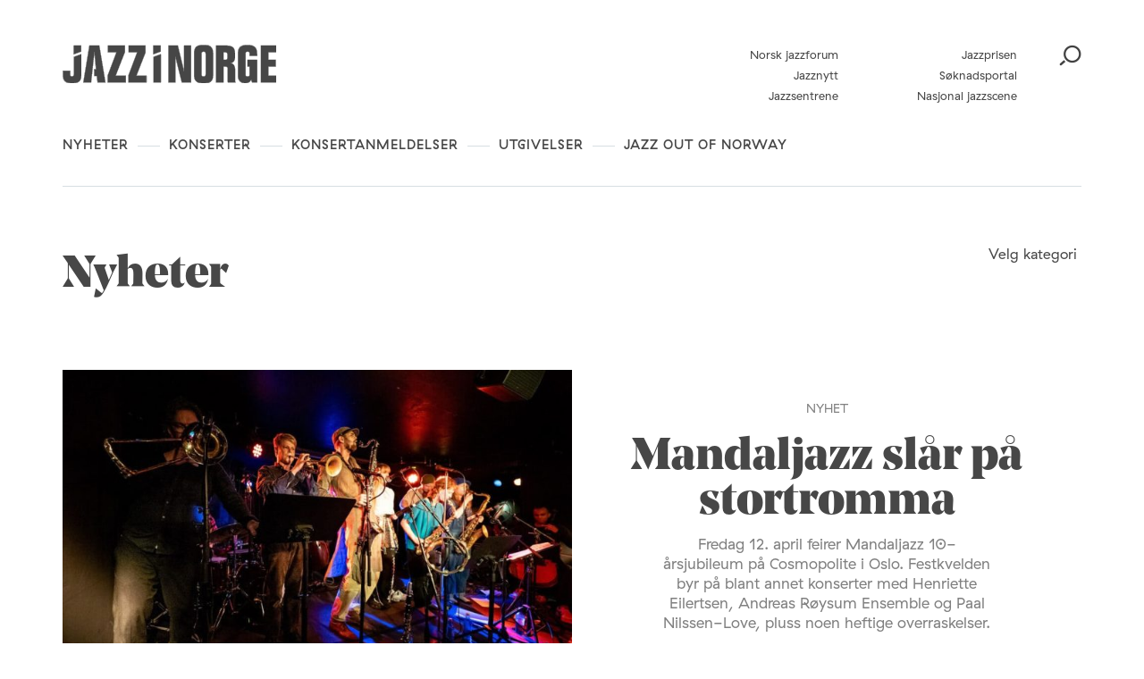

--- FILE ---
content_type: text/html; charset=UTF-8
request_url: https://jazzinorge.no/nyheter/page/2/?s=motvind
body_size: 23832
content:
<!DOCTYPE html>
<html lang="nb-NO">
<head>
	<meta charset="UTF-8" />
	<meta http-equiv="x-ua-compatible" content="ie=edge" />
	<meta name="viewport" content="width=device-width, initial-scale=1" />
	<meta name='robots' content='index, follow, max-image-preview:large, max-snippet:-1, max-video-preview:-1' />
	<style>img:is([sizes="auto" i], [sizes^="auto," i]) { contain-intrinsic-size: 3000px 1500px }</style>
	
	<!-- This site is optimized with the Yoast SEO plugin v26.3 - https://yoast.com/wordpress/plugins/seo/ -->
	<title>Nyheter - Side 2 av 5 - Jazz i Norge</title>
	<link rel="canonical" href="https://jazzinorge.no/nyheter/page/2/" />
	<link rel="prev" href="https://jazzinorge.no/nyheter/" />
	<link rel="next" href="https://jazzinorge.no/nyheter/page/3/" />
	<meta property="og:locale" content="nb_NO" />
	<meta property="og:type" content="article" />
	<meta property="og:title" content="Nyheter - Side 2 av 5 - Jazz i Norge" />
	<meta property="og:url" content="https://jazzinorge.no/nyheter/" />
	<meta property="og:site_name" content="Jazz i Norge" />
	<meta name="twitter:card" content="summary_large_image" />
	<script type="application/ld+json" class="yoast-schema-graph">{"@context":"https://schema.org","@graph":[{"@type":["WebPage","CollectionPage"],"@id":"https://jazzinorge.no/nyheter/","url":"https://jazzinorge.no/nyheter/page/2/","name":"Nyheter - Side 2 av 5 - Jazz i Norge","isPartOf":{"@id":"https://jazzinorge.no/#website"},"datePublished":"2017-09-11T11:33:58+00:00","breadcrumb":{"@id":"https://jazzinorge.no/nyheter/page/2/#breadcrumb"},"inLanguage":"nb-NO"},{"@type":"BreadcrumbList","@id":"https://jazzinorge.no/nyheter/page/2/#breadcrumb","itemListElement":[{"@type":"ListItem","position":1,"name":"Home","item":"https://jazzinorge.no/"},{"@type":"ListItem","position":2,"name":"Nyheter"}]},{"@type":"WebSite","@id":"https://jazzinorge.no/#website","url":"https://jazzinorge.no/","name":"Jazz i Norge","description":"Startsiden for norsk jazz","potentialAction":[{"@type":"SearchAction","target":{"@type":"EntryPoint","urlTemplate":"https://jazzinorge.no/?s={search_term_string}"},"query-input":{"@type":"PropertyValueSpecification","valueRequired":true,"valueName":"search_term_string"}}],"inLanguage":"nb-NO"}]}</script>
	<!-- / Yoast SEO plugin. -->


<link rel='dns-prefetch' href='//jazzinorge.no' />
<link rel='dns-prefetch' href='//js.createsend1.com' />
<link rel='dns-prefetch' href='//fonts.googleapis.com' />
		<!-- This site uses the Google Analytics by MonsterInsights plugin v9.9.0 - Using Analytics tracking - https://www.monsterinsights.com/ -->
		<!-- Note: MonsterInsights is not currently configured on this site. The site owner needs to authenticate with Google Analytics in the MonsterInsights settings panel. -->
					<!-- No tracking code set -->
				<!-- / Google Analytics by MonsterInsights -->
		<script type="text/javascript">
/* <![CDATA[ */
window._wpemojiSettings = {"baseUrl":"https:\/\/s.w.org\/images\/core\/emoji\/16.0.1\/72x72\/","ext":".png","svgUrl":"https:\/\/s.w.org\/images\/core\/emoji\/16.0.1\/svg\/","svgExt":".svg","source":{"concatemoji":"https:\/\/jazzinorge.no\/wp\/wp-includes\/js\/wp-emoji-release.min.js?ver=6.8.3"}};
/*! This file is auto-generated */
!function(s,n){var o,i,e;function c(e){try{var t={supportTests:e,timestamp:(new Date).valueOf()};sessionStorage.setItem(o,JSON.stringify(t))}catch(e){}}function p(e,t,n){e.clearRect(0,0,e.canvas.width,e.canvas.height),e.fillText(t,0,0);var t=new Uint32Array(e.getImageData(0,0,e.canvas.width,e.canvas.height).data),a=(e.clearRect(0,0,e.canvas.width,e.canvas.height),e.fillText(n,0,0),new Uint32Array(e.getImageData(0,0,e.canvas.width,e.canvas.height).data));return t.every(function(e,t){return e===a[t]})}function u(e,t){e.clearRect(0,0,e.canvas.width,e.canvas.height),e.fillText(t,0,0);for(var n=e.getImageData(16,16,1,1),a=0;a<n.data.length;a++)if(0!==n.data[a])return!1;return!0}function f(e,t,n,a){switch(t){case"flag":return n(e,"\ud83c\udff3\ufe0f\u200d\u26a7\ufe0f","\ud83c\udff3\ufe0f\u200b\u26a7\ufe0f")?!1:!n(e,"\ud83c\udde8\ud83c\uddf6","\ud83c\udde8\u200b\ud83c\uddf6")&&!n(e,"\ud83c\udff4\udb40\udc67\udb40\udc62\udb40\udc65\udb40\udc6e\udb40\udc67\udb40\udc7f","\ud83c\udff4\u200b\udb40\udc67\u200b\udb40\udc62\u200b\udb40\udc65\u200b\udb40\udc6e\u200b\udb40\udc67\u200b\udb40\udc7f");case"emoji":return!a(e,"\ud83e\udedf")}return!1}function g(e,t,n,a){var r="undefined"!=typeof WorkerGlobalScope&&self instanceof WorkerGlobalScope?new OffscreenCanvas(300,150):s.createElement("canvas"),o=r.getContext("2d",{willReadFrequently:!0}),i=(o.textBaseline="top",o.font="600 32px Arial",{});return e.forEach(function(e){i[e]=t(o,e,n,a)}),i}function t(e){var t=s.createElement("script");t.src=e,t.defer=!0,s.head.appendChild(t)}"undefined"!=typeof Promise&&(o="wpEmojiSettingsSupports",i=["flag","emoji"],n.supports={everything:!0,everythingExceptFlag:!0},e=new Promise(function(e){s.addEventListener("DOMContentLoaded",e,{once:!0})}),new Promise(function(t){var n=function(){try{var e=JSON.parse(sessionStorage.getItem(o));if("object"==typeof e&&"number"==typeof e.timestamp&&(new Date).valueOf()<e.timestamp+604800&&"object"==typeof e.supportTests)return e.supportTests}catch(e){}return null}();if(!n){if("undefined"!=typeof Worker&&"undefined"!=typeof OffscreenCanvas&&"undefined"!=typeof URL&&URL.createObjectURL&&"undefined"!=typeof Blob)try{var e="postMessage("+g.toString()+"("+[JSON.stringify(i),f.toString(),p.toString(),u.toString()].join(",")+"));",a=new Blob([e],{type:"text/javascript"}),r=new Worker(URL.createObjectURL(a),{name:"wpTestEmojiSupports"});return void(r.onmessage=function(e){c(n=e.data),r.terminate(),t(n)})}catch(e){}c(n=g(i,f,p,u))}t(n)}).then(function(e){for(var t in e)n.supports[t]=e[t],n.supports.everything=n.supports.everything&&n.supports[t],"flag"!==t&&(n.supports.everythingExceptFlag=n.supports.everythingExceptFlag&&n.supports[t]);n.supports.everythingExceptFlag=n.supports.everythingExceptFlag&&!n.supports.flag,n.DOMReady=!1,n.readyCallback=function(){n.DOMReady=!0}}).then(function(){return e}).then(function(){var e;n.supports.everything||(n.readyCallback(),(e=n.source||{}).concatemoji?t(e.concatemoji):e.wpemoji&&e.twemoji&&(t(e.twemoji),t(e.wpemoji)))}))}((window,document),window._wpemojiSettings);
/* ]]> */
</script>
<style id='wp-emoji-styles-inline-css' type='text/css'>

	img.wp-smiley, img.emoji {
		display: inline !important;
		border: none !important;
		box-shadow: none !important;
		height: 1em !important;
		width: 1em !important;
		margin: 0 0.07em !important;
		vertical-align: -0.1em !important;
		background: none !important;
		padding: 0 !important;
	}
</style>
<link rel='stylesheet' id='wp-block-library-css' href='https://jazzinorge.no/wp/wp-includes/css/dist/block-library/style.min.css?ver=6.8.3' type='text/css' media='all' />
<style id='classic-theme-styles-inline-css' type='text/css'>
/*! This file is auto-generated */
.wp-block-button__link{color:#fff;background-color:#32373c;border-radius:9999px;box-shadow:none;text-decoration:none;padding:calc(.667em + 2px) calc(1.333em + 2px);font-size:1.125em}.wp-block-file__button{background:#32373c;color:#fff;text-decoration:none}
</style>
<style id='t2-post-excerpt-style-inline-css' type='text/css'>
.wp-block-t2-post-excerpt p{margin:0}
</style>
<style id='t2-post-featured-image-style-inline-css' type='text/css'>
.wp-block-t2-post-featured-image{height:0;margin:0 0 1rem;overflow:hidden;padding-bottom:56%;position:relative}.wp-block-t2-post-featured-image img{height:100%;-o-object-fit:cover;object-fit:cover;position:absolute;width:100%}.wp-block-t2-post-featured-image.has-image-ratio-4-3{padding-bottom:75%}.wp-block-t2-post-featured-image.has-image-ratio-1-1{padding-bottom:100%}
</style>
<style id='t2-post-link-style-inline-css' type='text/css'>
.wp-block-t2-post-link{width:100%}.wp-block-t2-featured-single-post.has-background .wp-block-t2-post-link{padding-bottom:1rem}
</style>
<style id='t2-post-title-style-inline-css' type='text/css'>
.wp-block-t2-post-title{margin:0}.wp-block-t2-featured-single-post.has-background .wp-block-t2-post-title{padding:0 1rem}
</style>
<style id='global-styles-inline-css' type='text/css'>
:root{--wp--preset--aspect-ratio--square: 1;--wp--preset--aspect-ratio--4-3: 4/3;--wp--preset--aspect-ratio--3-4: 3/4;--wp--preset--aspect-ratio--3-2: 3/2;--wp--preset--aspect-ratio--2-3: 2/3;--wp--preset--aspect-ratio--16-9: 16/9;--wp--preset--aspect-ratio--9-16: 9/16;--wp--preset--color--black: #000000;--wp--preset--color--cyan-bluish-gray: #abb8c3;--wp--preset--color--white: #ffffff;--wp--preset--color--pale-pink: #f78da7;--wp--preset--color--vivid-red: #cf2e2e;--wp--preset--color--luminous-vivid-orange: #ff6900;--wp--preset--color--luminous-vivid-amber: #fcb900;--wp--preset--color--light-green-cyan: #7bdcb5;--wp--preset--color--vivid-green-cyan: #00d084;--wp--preset--color--pale-cyan-blue: #8ed1fc;--wp--preset--color--vivid-cyan-blue: #0693e3;--wp--preset--color--vivid-purple: #9b51e0;--wp--preset--gradient--vivid-cyan-blue-to-vivid-purple: linear-gradient(135deg,rgba(6,147,227,1) 0%,rgb(155,81,224) 100%);--wp--preset--gradient--light-green-cyan-to-vivid-green-cyan: linear-gradient(135deg,rgb(122,220,180) 0%,rgb(0,208,130) 100%);--wp--preset--gradient--luminous-vivid-amber-to-luminous-vivid-orange: linear-gradient(135deg,rgba(252,185,0,1) 0%,rgba(255,105,0,1) 100%);--wp--preset--gradient--luminous-vivid-orange-to-vivid-red: linear-gradient(135deg,rgba(255,105,0,1) 0%,rgb(207,46,46) 100%);--wp--preset--gradient--very-light-gray-to-cyan-bluish-gray: linear-gradient(135deg,rgb(238,238,238) 0%,rgb(169,184,195) 100%);--wp--preset--gradient--cool-to-warm-spectrum: linear-gradient(135deg,rgb(74,234,220) 0%,rgb(151,120,209) 20%,rgb(207,42,186) 40%,rgb(238,44,130) 60%,rgb(251,105,98) 80%,rgb(254,248,76) 100%);--wp--preset--gradient--blush-light-purple: linear-gradient(135deg,rgb(255,206,236) 0%,rgb(152,150,240) 100%);--wp--preset--gradient--blush-bordeaux: linear-gradient(135deg,rgb(254,205,165) 0%,rgb(254,45,45) 50%,rgb(107,0,62) 100%);--wp--preset--gradient--luminous-dusk: linear-gradient(135deg,rgb(255,203,112) 0%,rgb(199,81,192) 50%,rgb(65,88,208) 100%);--wp--preset--gradient--pale-ocean: linear-gradient(135deg,rgb(255,245,203) 0%,rgb(182,227,212) 50%,rgb(51,167,181) 100%);--wp--preset--gradient--electric-grass: linear-gradient(135deg,rgb(202,248,128) 0%,rgb(113,206,126) 100%);--wp--preset--gradient--midnight: linear-gradient(135deg,rgb(2,3,129) 0%,rgb(40,116,252) 100%);--wp--preset--font-size--small: 13px;--wp--preset--font-size--medium: 20px;--wp--preset--font-size--large: 36px;--wp--preset--font-size--x-large: 42px;--wp--preset--spacing--20: 0.44rem;--wp--preset--spacing--30: 0.67rem;--wp--preset--spacing--40: 1rem;--wp--preset--spacing--50: 1.5rem;--wp--preset--spacing--60: 2.25rem;--wp--preset--spacing--70: 3.38rem;--wp--preset--spacing--80: 5.06rem;--wp--preset--shadow--natural: 6px 6px 9px rgba(0, 0, 0, 0.2);--wp--preset--shadow--deep: 12px 12px 50px rgba(0, 0, 0, 0.4);--wp--preset--shadow--sharp: 6px 6px 0px rgba(0, 0, 0, 0.2);--wp--preset--shadow--outlined: 6px 6px 0px -3px rgba(255, 255, 255, 1), 6px 6px rgba(0, 0, 0, 1);--wp--preset--shadow--crisp: 6px 6px 0px rgba(0, 0, 0, 1);}:where(.is-layout-flex){gap: 0.5em;}:where(.is-layout-grid){gap: 0.5em;}body .is-layout-flex{display: flex;}.is-layout-flex{flex-wrap: wrap;align-items: center;}.is-layout-flex > :is(*, div){margin: 0;}body .is-layout-grid{display: grid;}.is-layout-grid > :is(*, div){margin: 0;}:where(.wp-block-columns.is-layout-flex){gap: 2em;}:where(.wp-block-columns.is-layout-grid){gap: 2em;}:where(.wp-block-post-template.is-layout-flex){gap: 1.25em;}:where(.wp-block-post-template.is-layout-grid){gap: 1.25em;}.has-black-color{color: var(--wp--preset--color--black) !important;}.has-cyan-bluish-gray-color{color: var(--wp--preset--color--cyan-bluish-gray) !important;}.has-white-color{color: var(--wp--preset--color--white) !important;}.has-pale-pink-color{color: var(--wp--preset--color--pale-pink) !important;}.has-vivid-red-color{color: var(--wp--preset--color--vivid-red) !important;}.has-luminous-vivid-orange-color{color: var(--wp--preset--color--luminous-vivid-orange) !important;}.has-luminous-vivid-amber-color{color: var(--wp--preset--color--luminous-vivid-amber) !important;}.has-light-green-cyan-color{color: var(--wp--preset--color--light-green-cyan) !important;}.has-vivid-green-cyan-color{color: var(--wp--preset--color--vivid-green-cyan) !important;}.has-pale-cyan-blue-color{color: var(--wp--preset--color--pale-cyan-blue) !important;}.has-vivid-cyan-blue-color{color: var(--wp--preset--color--vivid-cyan-blue) !important;}.has-vivid-purple-color{color: var(--wp--preset--color--vivid-purple) !important;}.has-black-background-color{background-color: var(--wp--preset--color--black) !important;}.has-cyan-bluish-gray-background-color{background-color: var(--wp--preset--color--cyan-bluish-gray) !important;}.has-white-background-color{background-color: var(--wp--preset--color--white) !important;}.has-pale-pink-background-color{background-color: var(--wp--preset--color--pale-pink) !important;}.has-vivid-red-background-color{background-color: var(--wp--preset--color--vivid-red) !important;}.has-luminous-vivid-orange-background-color{background-color: var(--wp--preset--color--luminous-vivid-orange) !important;}.has-luminous-vivid-amber-background-color{background-color: var(--wp--preset--color--luminous-vivid-amber) !important;}.has-light-green-cyan-background-color{background-color: var(--wp--preset--color--light-green-cyan) !important;}.has-vivid-green-cyan-background-color{background-color: var(--wp--preset--color--vivid-green-cyan) !important;}.has-pale-cyan-blue-background-color{background-color: var(--wp--preset--color--pale-cyan-blue) !important;}.has-vivid-cyan-blue-background-color{background-color: var(--wp--preset--color--vivid-cyan-blue) !important;}.has-vivid-purple-background-color{background-color: var(--wp--preset--color--vivid-purple) !important;}.has-black-border-color{border-color: var(--wp--preset--color--black) !important;}.has-cyan-bluish-gray-border-color{border-color: var(--wp--preset--color--cyan-bluish-gray) !important;}.has-white-border-color{border-color: var(--wp--preset--color--white) !important;}.has-pale-pink-border-color{border-color: var(--wp--preset--color--pale-pink) !important;}.has-vivid-red-border-color{border-color: var(--wp--preset--color--vivid-red) !important;}.has-luminous-vivid-orange-border-color{border-color: var(--wp--preset--color--luminous-vivid-orange) !important;}.has-luminous-vivid-amber-border-color{border-color: var(--wp--preset--color--luminous-vivid-amber) !important;}.has-light-green-cyan-border-color{border-color: var(--wp--preset--color--light-green-cyan) !important;}.has-vivid-green-cyan-border-color{border-color: var(--wp--preset--color--vivid-green-cyan) !important;}.has-pale-cyan-blue-border-color{border-color: var(--wp--preset--color--pale-cyan-blue) !important;}.has-vivid-cyan-blue-border-color{border-color: var(--wp--preset--color--vivid-cyan-blue) !important;}.has-vivid-purple-border-color{border-color: var(--wp--preset--color--vivid-purple) !important;}.has-vivid-cyan-blue-to-vivid-purple-gradient-background{background: var(--wp--preset--gradient--vivid-cyan-blue-to-vivid-purple) !important;}.has-light-green-cyan-to-vivid-green-cyan-gradient-background{background: var(--wp--preset--gradient--light-green-cyan-to-vivid-green-cyan) !important;}.has-luminous-vivid-amber-to-luminous-vivid-orange-gradient-background{background: var(--wp--preset--gradient--luminous-vivid-amber-to-luminous-vivid-orange) !important;}.has-luminous-vivid-orange-to-vivid-red-gradient-background{background: var(--wp--preset--gradient--luminous-vivid-orange-to-vivid-red) !important;}.has-very-light-gray-to-cyan-bluish-gray-gradient-background{background: var(--wp--preset--gradient--very-light-gray-to-cyan-bluish-gray) !important;}.has-cool-to-warm-spectrum-gradient-background{background: var(--wp--preset--gradient--cool-to-warm-spectrum) !important;}.has-blush-light-purple-gradient-background{background: var(--wp--preset--gradient--blush-light-purple) !important;}.has-blush-bordeaux-gradient-background{background: var(--wp--preset--gradient--blush-bordeaux) !important;}.has-luminous-dusk-gradient-background{background: var(--wp--preset--gradient--luminous-dusk) !important;}.has-pale-ocean-gradient-background{background: var(--wp--preset--gradient--pale-ocean) !important;}.has-electric-grass-gradient-background{background: var(--wp--preset--gradient--electric-grass) !important;}.has-midnight-gradient-background{background: var(--wp--preset--gradient--midnight) !important;}.has-small-font-size{font-size: var(--wp--preset--font-size--small) !important;}.has-medium-font-size{font-size: var(--wp--preset--font-size--medium) !important;}.has-large-font-size{font-size: var(--wp--preset--font-size--large) !important;}.has-x-large-font-size{font-size: var(--wp--preset--font-size--x-large) !important;}
:where(.wp-block-post-template.is-layout-flex){gap: 1.25em;}:where(.wp-block-post-template.is-layout-grid){gap: 1.25em;}
:where(.wp-block-columns.is-layout-flex){gap: 2em;}:where(.wp-block-columns.is-layout-grid){gap: 2em;}
:root :where(.wp-block-pullquote){font-size: 1.5em;line-height: 1.6;}
</style>
<link rel='stylesheet' id='wpb-google-fonts-css' href='https://fonts.googleapis.com/css?family=Lato%3A400%2C700&#038;ver=6.8.3' type='text/css' media='all' />
<link rel='stylesheet' id='planck-style-css' href='https://jazzinorge.no/content/themes/jazzinorge/style.css?ver=6.8.3' type='text/css' media='all' />
<link rel='stylesheet' id='planck-main-css' href='https://jazzinorge.no/content/themes/jazzinorge/build/main.css?ver=1765362728' type='text/css' media='all' />
<link rel='stylesheet' id='tablepress-default-css' href='https://jazzinorge.no/content/plugins/tablepress/css/build/default.css?ver=3.2.6' type='text/css' media='all' />
<link rel='stylesheet' id='dashicons-css' href='https://jazzinorge.no/wp/wp-includes/css/dashicons.min.css?ver=6.8.3' type='text/css' media='all' />
<link rel='stylesheet' id='acf-global-css' href='https://jazzinorge.no/content/plugins/advanced-custom-fields-pro/assets/build/css/acf-global.min.css?ver=6.6.2' type='text/css' media='all' />
<link rel='stylesheet' id='acf-input-css' href='https://jazzinorge.no/content/plugins/advanced-custom-fields-pro/assets/build/css/acf-input.min.css?ver=6.6.2' type='text/css' media='all' />
<link rel='stylesheet' id='acf-pro-input-css' href='https://jazzinorge.no/content/plugins/advanced-custom-fields-pro/assets/build/css/pro/acf-pro-input.min.css?ver=6.6.2' type='text/css' media='all' />
<link rel='stylesheet' id='select2-css' href='https://jazzinorge.no/content/plugins/advanced-custom-fields-pro/assets/inc/select2/4/select2.min.css?ver=4.0.13' type='text/css' media='all' />
<link rel='stylesheet' id='acf-datepicker-css' href='https://jazzinorge.no/content/plugins/advanced-custom-fields-pro/assets/inc/datepicker/jquery-ui.min.css?ver=1.11.4' type='text/css' media='all' />
<link rel='stylesheet' id='acf-timepicker-css' href='https://jazzinorge.no/content/plugins/advanced-custom-fields-pro/assets/inc/timepicker/jquery-ui-timepicker-addon.min.css?ver=1.6.1' type='text/css' media='all' />
<link rel='stylesheet' id='wp-color-picker-css' href='https://jazzinorge.no/wp/wp-admin/css/color-picker.min.css?ver=6.8.3' type='text/css' media='all' />
<link rel='stylesheet' id='acf-input-image_crop-css' href='https://jazzinorge.no/content/plugins/acf-image-crop-add-on/css/input.css?ver=6.8.3' type='text/css' media='all' />
<link rel='stylesheet' id='imgareaselect-css' href='https://jazzinorge.no/wp/wp-includes/js/imgareaselect/imgareaselect.css?ver=0.9.8' type='text/css' media='all' />
<script type="text/javascript" src="https://js.createsend1.com/javascript/copypastesubscribeformlogic.js" id="jazznorge-createsend-thirdparty-script-js"></script>
<script type="text/javascript" src="https://jazzinorge.no/wp/wp-includes/js/jquery/jquery.min.js?ver=3.7.1" id="jquery-core-js"></script>
<script type="text/javascript" src="https://jazzinorge.no/wp/wp-includes/js/jquery/jquery-migrate.min.js?ver=3.4.1" id="jquery-migrate-js"></script>
<script type="text/javascript" src="https://jazzinorge.no/wp/wp-includes/js/jquery/ui/core.min.js?ver=1.13.3" id="jquery-ui-core-js"></script>
<script type="text/javascript" src="https://jazzinorge.no/wp/wp-includes/js/jquery/ui/mouse.min.js?ver=1.13.3" id="jquery-ui-mouse-js"></script>
<script type="text/javascript" src="https://jazzinorge.no/wp/wp-includes/js/jquery/ui/sortable.min.js?ver=1.13.3" id="jquery-ui-sortable-js"></script>
<script type="text/javascript" src="https://jazzinorge.no/wp/wp-includes/js/jquery/ui/resizable.min.js?ver=1.13.3" id="jquery-ui-resizable-js"></script>
<script type="text/javascript" id="acf-js-extra">
/* <![CDATA[ */
var acfL10n = {"Are you sure?":"Er du sikker?","Yes":"Ja","No":"Nei","Remove":"Fjern","Cancel":"Avbryt","Close modal":"Lukk modal","The changes you made will be lost if you navigate away from this page":"Endringene du har gjort vil g\u00e5 tapt om du navigerer bort fra denne siden.","Validation successful":"Validering vellykket","Validation failed":"Validering feilet","1 field requires attention":"1 felt krever oppmerksomhet","%d fields require attention":"%d felt krever oppmerksomhet","Edit field group":"Rediger feltgruppe","Select Image":"Velg bilde","Edit Image":"Rediger bilde","Update Image":"Oppdater bilde","All images":"Alle bilder","Select File":"Velg fil","Edit File":"Rediger fil","Update File":"Oppdater fil","Maximum values reached ( {max} values )":"Maksimal verdi n\u00e5dd ( {max} verdier )","Loading":"Laster","No matches found":"Ingen treff funnet","Sorry, this browser does not support geolocation":"Beklager, denne nettleseren st\u00f8tter ikke geolokalisering","Minimum rows not reached ({min} rows)":"Minimum antall rader n\u00e5dd ({min} rader)","Maximum rows reached ({max} rows)":"Maksimum antall rader n\u00e5dd ({max} rader)","layout":"oppsett","layouts":"oppsett","Fields":"Felter","Duplicate":"Dupliser","Delete":"Slett","Delete Layout":"Slett oppsett","This field requires at least {min} {label} {identifier}":"Dette feltet krever minst {min} {label} {identifier}","{available} {label} {identifier} available (max {max})":"{available} {label} {identifier} tilgjengelig (maks {max})","{required} {label} {identifier} required (min {min})":"{required} {label} {identifier} kreves (min {min})","Flexible Content requires at least 1 layout":"Fleksibelt innholdsfelt krever minst en layout","Add Image to Gallery":"Legg bildet til galleri","Maximum selection reached":"Maksimalt utvalg n\u00e5dd","Select.verb":"Velg","Edit.verb":"Rediger","Update.verb":"Oppdater","Uploaded to this post":"Lastet opp til dette innlegget","Expand Details":"Utvid detaljer","Collapse Details":"Trekk sammen detaljer","Restricted":"Begrenset"};
/* ]]> */
</script>
<script type="text/javascript" src="https://jazzinorge.no/content/plugins/advanced-custom-fields-pro/assets/build/js/acf.min.js?ver=6.6.2" id="acf-js"></script>
<script type="text/javascript" src="https://jazzinorge.no/wp/wp-includes/js/dist/dom-ready.min.js?ver=f77871ff7694fffea381" id="wp-dom-ready-js"></script>
<script type="text/javascript" src="https://jazzinorge.no/wp/wp-includes/js/dist/hooks.min.js?ver=4d63a3d491d11ffd8ac6" id="wp-hooks-js"></script>
<script type="text/javascript" src="https://jazzinorge.no/wp/wp-includes/js/dist/i18n.min.js?ver=5e580eb46a90c2b997e6" id="wp-i18n-js"></script>
<script type="text/javascript" id="wp-i18n-js-after">
/* <![CDATA[ */
wp.i18n.setLocaleData( { 'text direction\u0004ltr': [ 'ltr' ] } );
/* ]]> */
</script>
<script type="text/javascript" id="wp-a11y-js-translations">
/* <![CDATA[ */
( function( domain, translations ) {
	var localeData = translations.locale_data[ domain ] || translations.locale_data.messages;
	localeData[""].domain = domain;
	wp.i18n.setLocaleData( localeData, domain );
} )( "default", {"translation-revision-date":"2025-11-13 20:16:25+0000","generator":"GlotPress\/4.0.3","domain":"messages","locale_data":{"messages":{"":{"domain":"messages","plural-forms":"nplurals=2; plural=n != 1;","lang":"nb_NO"},"Notifications":["Varsler"]}},"comment":{"reference":"wp-includes\/js\/dist\/a11y.js"}} );
/* ]]> */
</script>
<script type="text/javascript" src="https://jazzinorge.no/wp/wp-includes/js/dist/a11y.min.js?ver=3156534cc54473497e14" id="wp-a11y-js"></script>
<script type="text/javascript" src="https://jazzinorge.no/content/plugins/advanced-custom-fields-pro/assets/build/js/acf-input.min.js?ver=6.6.2" id="acf-input-js"></script>
<script type="text/javascript" src="https://jazzinorge.no/content/plugins/advanced-custom-fields-pro/assets/build/js/pro/acf-pro-input.min.js?ver=6.6.2" id="acf-pro-input-js"></script>
<script type="text/javascript" src="https://jazzinorge.no/content/plugins/advanced-custom-fields-pro/assets/build/js/pro/acf-pro-ui-options-page.min.js?ver=6.6.2" id="acf-pro-ui-options-page-js"></script>
<script type="text/javascript" src="https://jazzinorge.no/content/plugins/advanced-custom-fields-pro/assets/inc/select2/4/select2.full.min.js?ver=4.0.13" id="select2-js"></script>
<script type="text/javascript" src="https://jazzinorge.no/wp/wp-includes/js/jquery/ui/datepicker.min.js?ver=1.13.3" id="jquery-ui-datepicker-js"></script>
<script type="text/javascript" id="jquery-ui-datepicker-js-after">
/* <![CDATA[ */
jQuery(function(jQuery){jQuery.datepicker.setDefaults({"closeText":"Lukk","currentText":"I dag","monthNames":["januar","februar","mars","april","mai","juni","juli","august","september","oktober","november","desember"],"monthNamesShort":["jan","feb","mar","apr","mai","jun","jul","aug","sep","okt","nov","des"],"nextText":"Neste","prevText":"Forrige","dayNames":["s\u00f8ndag","mandag","tirsdag","onsdag","torsdag","fredag","l\u00f8rdag"],"dayNamesShort":["s\u00f8n","man","tir","ons","tor","fre","l\u00f8r"],"dayNamesMin":["S","M","T","O","T","F","L"],"dateFormat":"d. MM yy","firstDay":1,"isRTL":false});});
/* ]]> */
</script>
<script type="text/javascript" src="https://jazzinorge.no/content/plugins/advanced-custom-fields-pro/assets/inc/timepicker/jquery-ui-timepicker-addon.min.js?ver=1.6.1" id="acf-timepicker-js"></script>
<script type="text/javascript" src="https://jazzinorge.no/wp/wp-includes/js/jquery/ui/draggable.min.js?ver=1.13.3" id="jquery-ui-draggable-js"></script>
<script type="text/javascript" src="https://jazzinorge.no/wp/wp-includes/js/jquery/ui/slider.min.js?ver=1.13.3" id="jquery-ui-slider-js"></script>
<script type="text/javascript" src="https://jazzinorge.no/wp/wp-includes/js/jquery/jquery.ui.touch-punch.js?ver=0.2.2" id="jquery-touch-punch-js"></script>
<script type="text/javascript" src="https://jazzinorge.no/wp/wp-admin/js/iris.min.js?ver=1.0.7" id="iris-js"></script>
<script type="text/javascript" id="wp-color-picker-js-translations">
/* <![CDATA[ */
( function( domain, translations ) {
	var localeData = translations.locale_data[ domain ] || translations.locale_data.messages;
	localeData[""].domain = domain;
	wp.i18n.setLocaleData( localeData, domain );
} )( "default", {"translation-revision-date":"2025-11-13 20:14:48+0000","generator":"GlotPress\/4.0.3","domain":"messages","locale_data":{"messages":{"":{"domain":"messages","plural-forms":"nplurals=2; plural=n != 1;","lang":"nb_NO"},"Clear color":["Fjern farge"],"Select default color":["Velg standardfarge"],"Color value":["Fargeverdi"],"Select Color":["Velg farge"],"Clear":["T\u00f8m"],"Default":["Standard"]}},"comment":{"reference":"wp-admin\/js\/color-picker.js"}} );
/* ]]> */
</script>
<script type="text/javascript" src="https://jazzinorge.no/wp/wp-admin/js/color-picker.min.js?ver=6.8.3" id="wp-color-picker-js"></script>
<script type="text/javascript" src="https://jazzinorge.no/content/plugins/advanced-custom-fields-pro/assets/inc/color-picker-alpha/wp-color-picker-alpha.js?ver=3.0.0" id="acf-color-picker-alpha-js"></script>
<script type="text/javascript" src="https://jazzinorge.no/wp/wp-includes/js/imgareaselect/jquery.imgareaselect.min.js?ver=6.8.3" id="imgareaselect-js"></script>
<script type="text/javascript" src="https://jazzinorge.no/content/plugins/acf-image-crop-add-on/js/input.js?ver=6.8.3" id="acf-input-image_crop-js"></script>
<link rel="https://api.w.org/" href="https://jazzinorge.no/wp-json/" />	<style type="text/css">
		.video-container { position: relative; padding-bottom: 56.25%; height: 0; overflow: hidden; }
		.video-container iframe, .video-container object, .video-container embed, .video-container video { position: absolute; top: 0; left: 0; width: 100%; height: 100%; }
	</style>
	<link rel="icon" href="https://jazzinorge.no/content/uploads/cache/2018/10/cropped-favicon/3936918829.png" sizes="32x32" />
<link rel="icon" href="https://jazzinorge.no/content/uploads/cache/2018/10/cropped-favicon/3274074766.png" sizes="192x192" />
<link rel="apple-touch-icon" href="https://jazzinorge.no/content/uploads/cache/2018/10/cropped-favicon/1685650192.png" />
<meta name="msapplication-TileImage" content="https://jazzinorge.no/content/uploads/cache/2018/10/cropped-favicon/472116121.png" />
</head>
<body class="blog paged paged-2 wp-theme-jazzinorge jazzinorge ">

<a class="skip-link screen-reader-text" href="#content">
	Skip to content</a>
<header id="main-header" class="site-header jazzinorge">



<div class="header-inner">

	<div class="left-header-area">

		
						<a href="https://jazzinorge.no"><img class="site-logo" src="https://jazzinorge.no/content/themes/jazzinorge/src/images/jazzinorge_logo_graa.svg" alt="Jazz i Norge"></a>
		
		<nav class="main-menu">
			<div class="menu-hovedmeny-container"><ul id="menu-hovedmeny" class="menu"><li id="menu-item-30597" class="menu-item menu-item-type-post_type menu-item-object-page current-menu-item page_item page-item-30594 current_page_item current_page_parent menu-item-30597"><a href="https://jazzinorge.no/nyheter/" aria-current="page">Nyheter</a></li>
<li id="menu-item-30596" class="menu-item menu-item-type-post_type menu-item-object-page menu-item-30596"><a href="https://jazzinorge.no/konsertkalender/">Konserter</a></li>
<li id="menu-item-30619" class="menu-item menu-item-type-post_type menu-item-object-page menu-item-30619"><a href="https://jazzinorge.no/konsertanmeldelser/">Konsertanmeldelser</a></li>
<li id="menu-item-30608" class="menu-item menu-item-type-custom menu-item-object-custom menu-item-30608"><a href="/utgivelser/">Utgivelser</a></li>
<li id="menu-item-74687" class="menu-item menu-item-type-custom menu-item-object-custom menu-item-74687"><a href="https://www.jazzoutofnorway.no">JAZZ OUT OF NORWAY</a></li>
</ul></div>			<div class="show-mobile">

				<ul class="network-menu">
				<li id="menu-item-64804" class="menu-item menu-item-type-custom menu-item-object-custom menu-item-64804"><a href="https://jazzprisen.no/">jazzprisen.no</a></li>
<li id="menu-item-30605" class="menu-item menu-item-type-custom menu-item-object-custom menu-item-has-children menu-item-30605"><a href="#">Regionale jazzsentre</a>
<ul class="sub-menu">
	<li id="menu-item-30628" class="menu-item menu-item-type-custom menu-item-object-custom menu-item-30628"><a href="https://nordnorsk.jazzinorge.no">Nordnorsk jazzsenter</a></li>
	<li id="menu-item-30625" class="menu-item menu-item-type-custom menu-item-object-custom menu-item-30625"><a href="https://midtnorsk.jazzinorge.no">Midtnorsk jazzsenter</a></li>
	<li id="menu-item-30626" class="menu-item menu-item-type-custom menu-item-object-custom menu-item-30626"><a href="https://vestnorsk.jazzinorge.no">Vestnorsk jazzsenter</a></li>
	<li id="menu-item-30627" class="menu-item menu-item-type-custom menu-item-object-custom menu-item-30627"><a href="https://ostnorsk.jazzinorge.no">Østnorsk jazzsenter</a></li>
	<li id="menu-item-30606" class="menu-item menu-item-type-custom menu-item-object-custom menu-item-30606"><a href="https://sornorsk.jazzinorge.no/">Sørnorsk jazzsenter</a></li>
</ul>
</li>
<li id="menu-item-30607" class="hide-jazzforum menu-item menu-item-type-custom menu-item-object-custom menu-item-30607"><a href="https://jazzforum.jazzinorge.no/">Norsk jazzforum</a></li>
<li id="menu-item-30738" class="show-jazzforum menu-item menu-item-type-custom menu-item-object-custom menu-item-30738"><a href="https://jazzforum.jazzinorge.no/tilskuddsordninger/">Søknadsportal</a></li>
<li id="menu-item-45678" class="show-jazzforum menu-item menu-item-type-custom menu-item-object-custom menu-item-45678"><a href="https://online.superoffice.com/Cust20564/CS/scripts/customer.fcgi">Medlemssider</a></li>
				<li class="menu-item"><a href="https://jazzinorge.no/">Jazz i Norge</a></li>
				</ul>

			</div>

		</nav>

	</div>

	
	<div class="right-header-area">

		<nav class="secondary-menu">
			<div class="menu-secondary-menu-container"><ul id="menu-secondary-menu" class="menu"><li id="menu-item-33" class="menu-item menu-item-type-custom menu-item-object-custom menu-item-33"><a href="https://jazzforum.jazzinorge.no">Norsk jazzforum</a></li>
<li id="menu-item-64652" class="menu-item menu-item-type-custom menu-item-object-custom menu-item-64652"><a href="https://jazzprisen.no/">Jazzprisen</a></li>
<li id="menu-item-7" class="menu-item menu-item-type-custom menu-item-object-custom menu-item-7"><a href="http://jazznytt.jazzinorge.no/">Jazznytt</a></li>
<li id="menu-item-30623" class="menu-item menu-item-type-custom menu-item-object-custom menu-item-30623"><a href="https://jazzforum.jazzinorge.no/tilskuddsordninger/">Søknadsportal</a></li>
<li id="menu-item-34" class="menu-item menu-item-type-custom menu-item-object-custom menu-item-has-children menu-item-34"><a href="#">Jazzsentrene</a>
<ul class="sub-menu">
	<li id="menu-item-40" class="menu-item menu-item-type-custom menu-item-object-custom menu-item-40"><a href="https://nordnorsk.jazzinorge.no">Nordnorsk jazzsenter</a></li>
	<li id="menu-item-35" class="menu-item menu-item-type-custom menu-item-object-custom menu-item-35"><a href="https://midtnorsk.jazzinorge.no">Midtnorsk jazzsenter</a></li>
	<li id="menu-item-36" class="menu-item menu-item-type-custom menu-item-object-custom menu-item-36"><a href="https://vestnorsk.jazzinorge.no">Vestnorsk jazzsenter</a></li>
	<li id="menu-item-37" class="menu-item menu-item-type-custom menu-item-object-custom menu-item-37"><a href="https://ostnorsk.jazzinorge.no">Østnorsk jazzsenter</a></li>
	<li id="menu-item-38" class="menu-item menu-item-type-custom menu-item-object-custom menu-item-38"><a href="https://sornorsk.jazzinorge.no">Sørnorsk jazzsenter</a></li>
</ul>
</li>
<li id="menu-item-30624" class="menu-item menu-item-type-custom menu-item-object-custom menu-item-30624"><a href="http://nasjonaljazzscene.no">Nasjonal jazzscene</a></li>
</ul></div>		</nav>

	</div>

	
	
	
	<a href="javascript://" class="search-trigger search-icon"></a>
	<a href="javascript://" class="menu-trigger"></a>

</div>


</header>
<div id="content" class="wrap container" role="document">
	<main class="main">
		
<div class="page-header content">

				<ul class="dropdown">
	    <li class="categories">Velg kategori<ul>	<li class="cat-item cat-item-5026"><a href="https://jazzinorge.no/category/25-ar-som-norsk-jazzforum/">25 ÅR SOM NORSK JAZZFORUM</a>
</li>
	<li class="cat-item cat-item-5036"><a href="https://jazzinorge.no/category/aktivitet/">Aktivitet</a>
</li>
	<li class="cat-item cat-item-4859"><a href="https://jazzinorge.no/category/anmeldelse/">Anmeldelse</a>
</li>
	<li class="cat-item cat-item-4439"><a href="https://jazzinorge.no/category/bildeserie/">Bildeserie</a>
</li>
	<li class="cat-item cat-item-3443"><a href="https://jazzinorge.no/category/blindebukk/">Blindebukk</a>
</li>
	<li class="cat-item cat-item-3587"><a href="https://jazzinorge.no/category/blogg/">Blogg</a>
</li>
	<li class="cat-item cat-item-51"><a href="https://jazzinorge.no/category/debatt/">Debatt</a>
</li>
	<li class="cat-item cat-item-3102"><a href="https://jazzinorge.no/category/essay/">Essay</a>
</li>
	<li class="cat-item cat-item-2887"><a href="https://jazzinorge.no/category/festival/">Festival</a>
</li>
	<li class="cat-item cat-item-1611"><a href="https://jazzinorge.no/category/innlegg/">Innlegg</a>
</li>
	<li class="cat-item cat-item-644"><a href="https://jazzinorge.no/category/intervju/">Intervju</a>
</li>
	<li class="cat-item cat-item-3115"><a href="https://jazzinorge.no/category/intervju-2/">Intervju</a>
</li>
	<li class="cat-item cat-item-1"><a href="https://jazzinorge.no/category/jazzinorge/">Jazzinorge.no</a>
</li>
	<li class="cat-item cat-item-2433"><a href="https://jazzinorge.no/category/jazznytt/">Jazznytt</a>
</li>
	<li class="cat-item cat-item-3640"><a href="https://jazzinorge.no/category/jazznytt18/">Jazznytt18</a>
</li>
	<li class="cat-item cat-item-6284"><a href="https://jazzinorge.no/category/jazzprofilen/">JAZZPROFILEN</a>
</li>
	<li class="cat-item cat-item-52"><a href="https://jazzinorge.no/category/kommentar/">Kommentar</a>
</li>
	<li class="cat-item cat-item-2888"><a href="https://jazzinorge.no/category/konsert/">Konsert</a>
</li>
	<li class="cat-item cat-item-881"><a href="https://jazzinorge.no/category/kronikk/">Kronikk</a>
</li>
	<li class="cat-item cat-item-3152"><a href="https://jazzinorge.no/category/minneord/">Minneord</a>
</li>
	<li class="cat-item cat-item-3860"><a href="https://jazzinorge.no/category/nekrolog/">Nekrolog</a>
</li>
	<li class="cat-item cat-item-3594"><a href="https://jazzinorge.no/category/nows-the-time/">Now&#039;s the time</a>
</li>
	<li class="cat-item cat-item-643"><a href="https://jazzinorge.no/category/nyheter/">Nyheter</a>
</li>
	<li class="cat-item cat-item-1554"><a href="https://jazzinorge.no/category/plateanmeldelse/">Plateanmeldelse</a>
</li>
	<li class="cat-item cat-item-5494"><a href="https://jazzinorge.no/category/plater/">Plater</a>
</li>
	<li class="cat-item cat-item-1938"><a href="https://jazzinorge.no/category/reisebrev/">Reisebrev</a>
</li>
	<li class="cat-item cat-item-1736"><a href="https://jazzinorge.no/category/reportasje/">Reportasje</a>
</li>
	<li class="cat-item cat-item-5266"><a href="https://jazzinorge.no/category/stillingsutlysning/">Stillingsutlysning</a>
</li>
	<li class="cat-item cat-item-4711"><a href="https://jazzinorge.no/category/storband/">Storband</a>
</li>
	<li class="cat-item cat-item-4506"><a href="https://jazzinorge.no/category/take-6/">Take 6</a>
</li>
	<li class="cat-item cat-item-3171"><a href="https://jazzinorge.no/category/turne/">Turné</a>
</li>
	<li class="cat-item cat-item-4100"><a href="https://jazzinorge.no/category/ukas-jazzprofil/">Ukas Jazzprofil</a>
</li>
	<li class="cat-item cat-item-5225"><a href="https://jazzinorge.no/category/ukategorisert/">Ukategorisert</a>
</li>
	<li class="cat-item cat-item-6247"><a href="https://jazzinorge.no/category/utlysning/">Utlysning</a>
</li>
</ul></li>		</ul>
		
	<h1>Nyheter</h1>

</div>

<div class="archive-post-wrapper fullwidth top-news"><div class="content"><article class="news news-fullwidth">

	<div class="image">
				<a href="https://jazzinorge.no/2024/04/11/mandaljazz-slar-pa-stortromma/">
			<img src="https://jazzinorge.no/content/uploads/cache/2024/04/Andreas-Roysum-Enesmble_1_foto-Peter-Gannushkin-1024x768/2133105803.jpg" alt="Mandaljazz slår på stortromma">
		</a>
			</div>

	<div class="text">

					<div class="category-tag">Nyhet</div>
		
		<a href="https://jazzinorge.no/2024/04/11/mandaljazz-slar-pa-stortromma/">

							<h2>Mandaljazz slår på stortromma</h2>
			
		</a>

		<p class="ingress">
			Fredag 12. april feirer Mandaljazz 10-årsjubileum på Cosmopolite i Oslo. Festkvelden byr på blant annet konserter med Henriette Eilertsen, Andreas Røysum Ensemble og Paal Nilssen-Love, pluss noen heftige overraskelser.		</p>

		
	</div>

</article>
</div></div><div class="archive-post-wrapper archive-post"><div class="content"><article class="news news-archive-post">

	<div class="image">
				<a href="https://jazzinorge.no/2024/01/27/ntt-sett-pa-macan/">
			<img src="https://jazzinorge.no/content/uploads/cache/2024/01/420096218_10168810375885475_2359332501286508108_n-1024x683/2824649547.jpg" alt="NTT: Sett på Macan!">
		</a>
			</div>

	<div class="text">

					<div class="category-tag">Now&#039;s the time</div>
		
		<a href="https://jazzinorge.no/2024/01/27/ntt-sett-pa-macan/">

							<h3>NTT: Sett på Macan!</h3>
			
		</a>

		<p class="ingress">
			Lørdagslesing om Jonas Cambiens nye kvartettalbum Maca Conu, Bjørn Stendahls begravelse og en lørdag på All Ears. 		</p>

					<div class="byline-wrapper">

	<div class="byline">
		Jazznytt	</div>

</div>
		
	</div>

</article>
</div></div><div class="archive-post-wrapper archive-post"><div class="content"><article class="news news-archive-post">

	<div class="image">
				<a href="https://jazzinorge.no/2023/12/31/ntts-store-nyttarsspesial-2023/">
			<img src="https://jazzinorge.no/content/uploads/cache/2023/12/412500850_757613102921835_8462520974523825010_n-1024x768/2300967448.jpg" alt="NTTs store nyttårsspesial 2023">
		</a>
			</div>

	<div class="text">

					<div class="category-tag">Now&#039;s the time</div>
		
		<a href="https://jazzinorge.no/2023/12/31/ntts-store-nyttarsspesial-2023/">

							<h3>NTTs store nyttårsspesial 2023</h3>
			
		</a>

		<p class="ingress">
			All Ears og Natali Abrahamsen Garner åpner 2024, Kristoffer Kompen oppsummer tromboneåret 2023, Endre Dalen byr på sine favoritter, Karoline Ruderaas Jerve blar seg gjennom kalendersidene og vi byr på en ny runde med den tradisjonsrike romjulsbrevvekslingen. Godt nyttår! 		</p>

					<div class="byline-wrapper">

	<div class="byline">
		Jazznytt	</div>

</div>
		
	</div>

</article>
</div></div><div class="archive-post-wrapper archive-post"><div class="content"><article class="news news-archive-post">

	<div class="image">
				<a href="https://jazzinorge.no/2023/12/24/ntts-julespesial-no-6-morke-netter/">
			<img src="https://jazzinorge.no/content/uploads/cache/2023/12/412452935_1157731982279847_3683186476498467052_n-1024x768/3296234956.jpg" alt="NTTs julespesial no. 6!!! Rammeslått og mørke netter">
		</a>
			</div>

	<div class="text">

					<div class="category-tag">Now&#039;s the time</div>
		
		<a href="https://jazzinorge.no/2023/12/24/ntts-julespesial-no-6-morke-netter/">

							<h3>NTTs julespesial no. 6!!! Rammeslått og mørke netter</h3>
			
		</a>

		<p class="ingress">
			The Necks-essays fra Eyvind Fredriksen og Audun Vinger, jul med Veslemøy, nattlige grublerier om kunst- og konsertopplevelser fra det siste året og NTT-klassikere fra arkivet: Dette er juleremsa 2023!		</p>

					<div class="byline-wrapper">

	<div class="byline">
		Jazznytt	</div>

</div>
		
	</div>

</article>
</div></div><div class="archive-post-wrapper archive-post"><div class="content"><article class="news news-archive-post">

	<div class="image">
				<a href="https://jazzinorge.no/2023/12/15/ntt-under-jazzens-lune-dyne/">
			<img src="https://jazzinorge.no/content/uploads/cache/2023/12/Magnus-Skavhaug-Nergaard_selvportrett_NTT-1024x768/348925598.jpg" alt="NTT: Under jazzens lune dyne">
		</a>
			</div>

	<div class="text">

					<div class="category-tag">Now&#039;s the time</div>
		
		<a href="https://jazzinorge.no/2023/12/15/ntt-under-jazzens-lune-dyne/">

							<h3>NTT: Under jazzens lune dyne</h3>
			
		</a>

		<p class="ingress">
			Magnus Skavhaug Nergaard om alle sine band og Flerbruket, sensasjonell dokumentar om Maria Kannegaard og Bent Sæther om det siste mesterverket til Ole Paus.		</p>

					<div class="byline-wrapper">

	<div class="byline">
		Jazznytt	</div>

</div>
		
	</div>

</article>
</div></div><div class="archive-post-wrapper archive-post"><div class="content"><article class="news news-archive-post">

	<div class="image">
				<a href="https://jazzinorge.no/2023/12/08/ntt-breiflabb-og-babb/">
			<img src="https://jazzinorge.no/content/uploads/cache/2023/12/Cosmic-Swing-Orchestra_jul_1_foto-Thor-Egil-Leirtro-1024x575/3299665661.jpg" alt="NTT: Breiflabb og babb">
		</a>
			</div>

	<div class="text">

					<div class="category-tag">Now&#039;s the time</div>
		
		<a href="https://jazzinorge.no/2023/12/08/ntt-breiflabb-og-babb/">

							<h3>NTT: Breiflabb og babb</h3>
			
		</a>

		<p class="ingress">
			Barytonsaksofonist Jenny Frøysa lager julesatire med Cosmic Swing Orchestra og trommeslager Ole Mofjell snakker om Broken Compass, jazz til maten og mat til jazzen. 		</p>

					<div class="byline-wrapper">

	<div class="byline">
		Jazznytt	</div>

</div>
		
	</div>

</article>
</div></div><div class="archive-post-wrapper archive-post"><div class="content"><article class="news news-archive-post">

	<div class="image">
				<a href="https://jazzinorge.no/2023/12/04/ukas-jazzprofil-henriette-hvidsten-eilertsen/">
			<img src="https://jazzinorge.no/content/uploads/cache/2023/12/06-Henriette-Eilertsen-trio-pa-turne_Andreas-Rotevatn-1024x768/1240295613.jpg" alt="UKAS JAZZPROFIL: Henriette Hvidsten Eilertsen">
		</a>
			</div>

	<div class="text">

					<div class="category-tag">Ukas Jazzprofil</div>
		
		<a href="https://jazzinorge.no/2023/12/04/ukas-jazzprofil-henriette-hvidsten-eilertsen/">

							<h3>UKAS JAZZPROFIL: Henriette Hvidsten Eilertsen</h3>
			
		</a>

		<p class="ingress">
			- Det er mer spennende å forme fløytas egen identitet i den moderne jazzen fullt og helt, forteller Henriette Hvidsten Eilertsen som første i Norge med bachelorgrad i jazzfløyte. Eilertsen kom nylig hjem fra en bærekraftig turne i Frankrike, har gitt ut singel med trioen sin, og var en av initiativtakerne til OJKOS som hun skal gi ut album med i 2024.		</p>

		
	</div>

</article>
</div></div><div class="archive-post-wrapper archive-post"><div class="content"><article class="news news-archive-post">

	<div class="image">
				<a href="https://jazzinorge.no/2023/11/10/ntt-musikk-til-sjos-og-i-det-fri/">
			<img src="https://jazzinorge.no/content/uploads/cache/2023/11/Trond-Kallevag_1_foto_Kristoffer-Vincent_NTT-1024x700/1491434385.jpg" alt="NTT: Musikk i fri flyt og til sjøs">
		</a>
			</div>

	<div class="text">

					<div class="category-tag">Now&#039;s the time</div>
		
		<a href="https://jazzinorge.no/2023/11/10/ntt-musikk-til-sjos-og-i-det-fri/">

							<h3>NTT: Musikk i fri flyt og til sjøs</h3>
			
		</a>

		<p class="ingress">
			Heida Mobeck og Joel Ring starter label, Hedvig Mollestad feirer Rune Kristoffersens label, Trond Kallevåg finner bindeleddet mellom Norge og Amerika, vi minnes Steinar Kristiansen og hører på ny musikk.		</p>

					<div class="byline-wrapper">

	<div class="byline">
		Jazznytt	</div>

</div>
		
	</div>

</article>
</div></div><div class="archive-post-wrapper archive-post"><div class="content"><article class="news news-archive-post">

	<div class="image">
				<a href="https://jazzinorge.no/2023/09/29/ntt-hva-har-du-i-rasleposen-na-da-hans-hulbaekmo/">
			<img src="https://jazzinorge.no/content/uploads/cache/2023/09/Hans-Hulbaekmo_Sommarljom_foto-Jacob-Staerk_2_NTT-1024x683/3130809548.jpg" alt="NTT: Hva har du i rasleposen NÅ da, Hans Hulbækmo?">
		</a>
			</div>

	<div class="text">

					<div class="category-tag">Now&#039;s the time</div>
		
		<a href="https://jazzinorge.no/2023/09/29/ntt-hva-har-du-i-rasleposen-na-da-hans-hulbaekmo/">

							<h3>NTT: Hva har du i rasleposen NÅ da, Hans Hulbækmo?</h3>
			
		</a>

		<p class="ingress">
			Stort perkusjonsportrett med solodebutant Hans Hulbækmo, Hilde Louise Asbjørnsen om storband, swing og Stardust-suksess, punktvis gjennomgang med Erik Honoré, videodebut fra Henriette Eilertsen, strøtanker fra uka som gikk og mye annet. 		</p>

					<div class="byline-wrapper">

	<div class="byline">
		Jazznytt	</div>

</div>
		
	</div>

</article>
</div></div><div class="archive-post-wrapper archive-post"><div class="content"><article class="news news-archive-post">

	<div class="image">
				<a href="https://jazzinorge.no/2023/09/15/ntt-hva-er-det-som-skjer-pa-bla-na-da/">
			<img src="https://jazzinorge.no/content/uploads/cache/2023/09/Trogrim-Sollid_Jazz-pa-Golvet_Bla_fotoAndreas-Wildhagen-NTT/3643050121.jpg" alt="NTT: Hva er det som skjer på Blå NÅ da?">
		</a>
			</div>

	<div class="text">

					<div class="category-tag">Now&#039;s the time</div>
		
		<a href="https://jazzinorge.no/2023/09/15/ntt-hva-er-det-som-skjer-pa-bla-na-da/">

							<h3>NTT: Hva er det som skjer på Blå NÅ da?</h3>
			
		</a>

		<p class="ingress">
			Reportasje om de nyeste omveltningene på Blå, Sverre Gjørvad skriver og snakker om inspirasjonskilder, Maja S. K. Ratkje lager musikk om antikke sjøreiser, vi hører på Sidsel og Marvin og i det hele tatt.		</p>

					<div class="byline-wrapper">

	<div class="byline">
		Jazznytt	</div>

</div>
		
	</div>

</article>
</div></div><div class="archive-post-wrapper archive-post"><div class="content"><article class="news news-archive-post">

	<div class="image">
				<a href="https://jazzinorge.no/2023/09/08/ntt-folk-under-30-spiller-standardjazz-og-skronk/">
			<img src="https://jazzinorge.no/content/uploads/cache/2023/09/Amalie-Dahl_1_foto-Juliane-Schutz_NTT-1024x683/821880107.jpg" alt="NTT: Folk under 30 spiller standardjazz og skronk">
		</a>
			</div>

	<div class="text">

					<div class="category-tag">Now&#039;s the time</div>
		
		<a href="https://jazzinorge.no/2023/09/08/ntt-folk-under-30-spiller-standardjazz-og-skronk/">

							<h3>NTT: Folk under 30 spiller standardjazz og skronk</h3>
			
		</a>

		<p class="ingress">
			Amalie Dahl er mutters alene på sin nye plate, Ingeborg Gravem Sollid graver i den amerikanske sangboka, vi lytter til blues, fusion og skriver om frakkeår, kirker og diverse kulturopplevelser.		</p>

					<div class="byline-wrapper">

	<div class="byline">
		Jazznytt	</div>

</div>
		
	</div>

</article>
</div></div><div class="archive-post-wrapper archive-post"><div class="content"><article class="news news-archive-post">

	<div class="image">
				<a href="https://jazzinorge.no/2023/09/01/ntt-er-tilbake-i-sjelens-augumber/">
			<img src="https://jazzinorge.no/content/uploads/cache/2023/09/Amund-Stenoien_3_foto-Sigrid-Erdal_NTT-1024x683/3829081958.jpg" alt="NTT er tilbake i sjelens augumber">
		</a>
			</div>

	<div class="text">

					<div class="category-tag">Now&#039;s the time</div>
		
		<a href="https://jazzinorge.no/2023/09/01/ntt-er-tilbake-i-sjelens-augumber/">

							<h3>NTT er tilbake i sjelens augumber</h3>
			
		</a>

		<p class="ingress">
			Vibrafonist Amund Stenøien albumdebuterer, Agnes Hvizdalek går til Borealis, Camilla Hole drar ut på eventyrferd, prisvinner Emil Bø går igjennom festivalsommeren, vi hører på Mingus, skotter bort på Punkt og skriver fra Blow Out-festivalen. Vi er i gang! 		</p>

					<div class="byline-wrapper">

	<div class="byline">
		Jazznytt	</div>

</div>
		
	</div>

</article>
</div></div><div class="archive-post-wrapper archive-post"><div class="content"><article class="news news-archive-post">

	<div class="image">
				<a href="https://jazzinorge.no/2023/07/03/festivalmaraton-i-juli/">
			<img src="https://jazzinorge.no/content/uploads/cache/2023/06/Sommarljom-Sam-Amidon-foto-Jacob-Staerk-1024x683/4283973241.jpg" alt="Festivalmaraton i juli">
		</a>
			</div>

	<div class="text">

					<div class="category-tag">Nyhet</div>
		
		<a href="https://jazzinorge.no/2023/07/03/festivalmaraton-i-juli/">

							<h3>Festivalmaraton i juli</h3>
			
		</a>

		<p class="ingress">
			Som vanlig er det mye jazz å oppleve i juli. Overlappingen er tålelig, og det går an å pakke festivalsekken for et jazzmaraton. Første etappe starter med Kongsberg Jazzfestival, deretter Motvind i Numedal og Moldejazz, og til slutt Sommarljom i Ørsta og Canal Street i Arendal.		</p>

		
	</div>

</article>
</div></div><div class="archive-post-wrapper archive-post"><div class="content"><article class="news news-archive-post">

	<div class="image">
				<a href="https://jazzinorge.no/2023/06/30/ntt-god-sommer/">
			<img src="https://jazzinorge.no/content/uploads/cache/2023/06/Sara-Ovinge_3_foto-Anna-Julia-Granberg_BLUNDERBUSS_NTT-1024x721/1372093673.jpg" alt="NTT: God sommer!">
		</a>
			</div>

	<div class="text">

					<div class="category-tag">Now&#039;s the time</div>
		
		<a href="https://jazzinorge.no/2023/06/30/ntt-god-sommer/">

							<h3>NTT: God sommer!</h3>
			
		</a>

		<p class="ingress">
			Sara Övinge solodebuterer og anbefaler Xenakis i sommervarmen, Johnny Borgan snakker Dylan, Jørn Øien er NTT-gjesteredaktør og snakker Zawinul, Anders Aarum Trio finner Oslo-tonen og jamformen, Knut Kvifte Nesheim finner Voss-tonen, Harpe Diem-serien fortsetter og vi har nyttig info om Steely Dan og diverse.		</p>

					<div class="byline-wrapper">

	<div class="byline">
		Jazznytt	</div>

</div>
		
	</div>

</article>
</div></div><div class="archive-post-wrapper archive-post"><div class="content"><article class="news news-archive-post">

	<div class="image">
				<a href="https://jazzinorge.no/2023/06/23/ntt-farvel-til-kikkan-og-brotzmann/">
			<img src="https://jazzinorge.no/content/uploads/cache/2023/06/Baby-Ma-Rainey-_Moldejazz_foto-Randi-Hultin_NTT-1024x683/2118889067.jpg" alt="NTT: Farvel til Kikkan og Brötzmann">
		</a>
			</div>

	<div class="text">

					<div class="category-tag">Now&#039;s the time</div>
		
		<a href="https://jazzinorge.no/2023/06/23/ntt-farvel-til-kikkan-og-brotzmann/">

							<h3>NTT: Farvel til Kikkan og Brötzmann</h3>
			
		</a>

		<p class="ingress">
			Petter Pettersson om Moldejazz-stifter Kikkan Sættem, Petter Brötzmann in memoriam, leserinnlegg om jazz i Tromsø på 50-tallet, Hedvig Mollestads internasjonale residency-gjester og Emmet Cohen graver i gammel musikk og nye formater. Bonus: Flying Dutchman og Guns N&#039;Roses!  		</p>

					<div class="byline-wrapper">

	<div class="byline">
		Jazznytt	</div>

</div>
		
	</div>

</article>
</div></div><div class="archive-post-wrapper archive-post"><div class="content"><article class="news news-archive-post">

	<div class="image">
				<a href="https://jazzinorge.no/2023/06/17/ntt-trym-saugstad-karlsens-reiser/">
			<img src="https://jazzinorge.no/content/uploads/cache/2023/06/Bilde-23_04_2023-11-00-44-1024x683/1137091218.jpg" alt="NTT: Trym Saugstad Karlsens reiser">
		</a>
			</div>

	<div class="text">

					<div class="category-tag">Now&#039;s the time</div>
		
		<a href="https://jazzinorge.no/2023/06/17/ntt-trym-saugstad-karlsens-reiser/">

							<h3>NTT: Trym Saugstad Karlsens reiser</h3>
			
		</a>

		<p class="ingress">
			Trym Saugstad Karlsen forteller om støttekonserten på søndag og Marvil on an Expeditions India-tur, godt hjulpet av Jørgen Bjelkerud, vordende Motorpsycho-vikar Ingvald André Vassbø skriver om sine favoritter fra bandet og John Andrew Wilhite-Hannisdal har laget et verk om Bristolorkesteret. 		</p>

					<div class="byline-wrapper">

	<div class="byline">
		Jazznytt	</div>

</div>
		
	</div>

</article>
</div></div><div class="archive-post-wrapper archive-post"><div class="content"><article class="news news-archive-post">

	<div class="image">
				<a href="https://jazzinorge.no/2023/06/09/ntt-roger-jurtappens-urbane-eleganse/">
			<img src="https://jazzinorge.no/content/uploads/cache/2023/06/Ina-Sagstuen_bilde-foran-ideveggen-til-Draper_foto-privat_NTT-1024x768/3587765087.jpg" alt="NTT: Roger Jurtappens urbane eleganse">
		</a>
			</div>

	<div class="text">

					<div class="category-tag">Now&#039;s the time</div>
		
		<a href="https://jazzinorge.no/2023/06/09/ntt-roger-jurtappens-urbane-eleganse/">

							<h3>NTT: Roger Jurtappens urbane eleganse</h3>
			
		</a>

		<p class="ingress">
			Georg Reiss dyrker klarinettklangen, Ina Sagstuen gjenoppliver Skadedyr, ny serie om trombonen i film og TV og John Cale spiller en strålende konsert.		</p>

					<div class="byline-wrapper">

	<div class="byline">
		Jazznytt	</div>

</div>
		
	</div>

</article>
</div></div><div class="archive-post-wrapper archive-post"><div class="content"><article class="news news-archive-post">

	<div class="image">
				<a href="https://jazzinorge.no/2023/06/02/ntt-alle-aspekter-av-aksel-roed/">
			<img src="https://jazzinorge.no/content/uploads/cache/2023/06/Aksel-Roed_foto-Orjan-Deisz_NTT-1024x525/1623075419.jpg" alt="NTT: Alle aspekter ved Aksel Røed">
		</a>
			</div>

	<div class="text">

					<div class="category-tag">Now&#039;s the time</div>
		
		<a href="https://jazzinorge.no/2023/06/02/ntt-alle-aspekter-av-aksel-roed/">

							<h3>NTT: Alle aspekter ved Aksel Røed</h3>
			
		</a>

		<p class="ingress">
			Aksel Røed finner den bergenske tonen, Karisma Records feirer 20 år og forteller om plateselskapet Is it Jazz? mens Janne Eraker steppdanser over sjangerstrekene.		</p>

					<div class="byline-wrapper">

	<div class="byline">
		Jazznytt	</div>

</div>
		
	</div>

</article>
</div></div><div class="archive-post-wrapper archive-post"><div class="content"><article class="news news-archive-post">

	<div class="image">
				<a href="https://jazzinorge.no/2023/05/05/ntt-rett-vest/">
			<img src="https://jazzinorge.no/content/uploads/cache/2023/05/Ole-Borud-_pressefoto_bredde_1_NTT-1024x671/89802320.jpg" alt="NTT: Rett vest">
		</a>
			</div>

	<div class="text">

					<div class="category-tag">Now&#039;s the time</div>
		
		<a href="https://jazzinorge.no/2023/05/05/ntt-rett-vest/">

							<h3>NTT: Rett vest</h3>
			
		</a>

		<p class="ingress">
			Elin Rosseland er en takknemlig Buddy-vinner, Christian Meaas Svendsen lager utforskende festival i Rosendal og Ole Børud snakker om vestkystmusikkens gleder.		</p>

					<div class="byline-wrapper">

	<div class="byline">
		Jazznytt	</div>

</div>
		
	</div>

</article>
</div></div><div class="archive-post-wrapper archive-post"><div class="content"><article class="news news-archive-post">

	<div class="image">
				<a href="https://jazzinorge.no/2023/04/21/ntt-dette-er-varmusikk/">
			<img src="https://jazzinorge.no/content/uploads/cache/2023/04/Ingrid-Jasmin_pressphoto_Elisa-Bates_horizontal_NTT-1024x768/2087932259.jpg" alt="NTT: Dette er vårmusikk">
		</a>
			</div>

	<div class="text">

					<div class="category-tag">Now&#039;s the time</div>
		
		<a href="https://jazzinorge.no/2023/04/21/ntt-dette-er-varmusikk/">

							<h3>NTT: Dette er vårmusikk</h3>
			
		</a>

		<p class="ingress">
			Emil Nikolaisens altoppslukende festivalbooking, Ingrid Jasmins flamencolek, prisbonanza i norsk musikk og vårlige musikalske herligheter!		</p>

					<div class="byline-wrapper">

	<div class="byline">
		Jazznytt	</div>

</div>
		
	</div>

</article>
</div></div><div class="archive-post-wrapper archive-post"><div class="content"><article class="news news-archive-post">

	<div class="image">
				<a href="https://jazzinorge.no/2023/04/15/her-er-vinnerne-av-jazzprisen-2023/">
			<img src="https://jazzinorge.no/content/uploads/cache/2023/04/Jazzprisen_1_foto-peder-Ebbesen-1024x683/644055484.jpg" alt="Her er vinnerne av Jazzprisen 2023">
		</a>
			</div>

	<div class="text">

					<div class="category-tag">Nyheter</div>
		
		<a href="https://jazzinorge.no/2023/04/15/her-er-vinnerne-av-jazzprisen-2023/">

							<h3>Her er vinnerne av Jazzprisen 2023</h3>
			
		</a>

		<p class="ingress">
			Jazz-Norge var lørdag kveld samlet i Skien da Jazzprisen ble arrangert for aller første gang. Elleve priser ble delt ut under en fantastisk festaften i Ibsenhuset.  Og her er vinnerne:  		</p>

					<div class="byline-wrapper">

	<div class="byline">
		Norsk jazzforum	</div>

</div>
		
	</div>

</article>
</div></div><div class="archive-post-wrapper archive-post"><div class="content"><article class="news news-archive-post">

	<div class="image">
				<a href="https://jazzinorge.no/2023/03/03/ntt-vi-lever-fremdeles-i-waynes-verden/">
			<img src="https://jazzinorge.no/content/uploads/cache/2023/03/Birte-Slettevoll_foto-Guro-Sommer-Vaerland-_4_NTT-1024x732/766666693.jpg" alt="NTT: Vi lever fremdeles i Waynes verden">
		</a>
			</div>

	<div class="text">

					<div class="category-tag">Now&#039;s the time</div>
		
		<a href="https://jazzinorge.no/2023/03/03/ntt-vi-lever-fremdeles-i-waynes-verden/">

							<h3>NTT: Vi lever fremdeles i Waynes verden</h3>
			
		</a>

		<p class="ingress">
			Rune Grammofon trapper ned, Birte Slettevoll albumdebuterer, vi minnes Wayne Shorter og ser på et oppsiktsvekkende intervju med Keith Jarrett.  		</p>

					<div class="byline-wrapper">

	<div class="byline">
		Jazznytt	</div>

</div>
		
	</div>

</article>
</div></div><div class="archive-post-wrapper archive-post"><div class="content"><article class="news news-archive-post">

	<div class="image">
				<a href="https://jazzinorge.no/2023/02/24/ntt-ikke-alle-kor-er-hylekor/">
			<img src="https://jazzinorge.no/content/uploads/cache/2023/02/Dorothea-Foto-Malene-Kristopine-Okland_bredde_NTT-1024x696/772699755.jpg" alt="NTT: Ikke alle kor er hylekor">
		</a>
			</div>

	<div class="text">

					<div class="category-tag">Now&#039;s the time</div>
		
		<a href="https://jazzinorge.no/2023/02/24/ntt-ikke-alle-kor-er-hylekor/">

							<h3>NTT: Ikke alle kor er hylekor</h3>
			
		</a>

		<p class="ingress">
			Dorothea Økland om ny utgivelse med vokalensemblet Vok Ens, Sten Ove Toft om BLÅs 25årsjubileum, to (!) intervjuer med plateaktuelle Kjetil Husebø, Motvindfestivalen slipper nye navn og vi tar tempen på oss selv etter en intens kulturkrigsuke mens vi ser frem mot en travel musikklørdag. 		</p>

					<div class="byline-wrapper">

	<div class="byline">
		Jazznytt	</div>

</div>
		
	</div>

</article>
</div></div><div class="archive-post-wrapper archive-post"><div class="content"><article class="news news-archive-post">

	<div class="image">
				<a href="https://jazzinorge.no/2023/02/10/ntt-nummer-200/">
			<img src="https://jazzinorge.no/content/uploads/cache/2023/02/NTT-200_kakefest_foto-Sigurd-Ytre-Arne-1024x674/1498749881.jpg" alt="NTT nummer 200!">
		</a>
			</div>

	<div class="text">

					<div class="category-tag">Now&#039;s the time</div>
		
		<a href="https://jazzinorge.no/2023/02/10/ntt-nummer-200/">

							<h3>NTT nummer 200!</h3>
			
		</a>

		<p class="ingress">
			Jazzbloggen Now&#039;s The Time feirer rundt jubileum med sjokoladekake og lytter til Burt Bacharach.		</p>

					<div class="byline-wrapper">

	<div class="byline">
		Jazznytt	</div>

</div>
		
	</div>

</article>
</div></div><div class="archive-post-wrapper archive-post"><div class="content"><article class="news news-archive-post">

	<div class="image">
				<a href="https://jazzinorge.no/2023/01/28/ntt-subversive-vibrasjoner/">
			<img src="https://jazzinorge.no/content/uploads/cache/2023/01/DSC07349-scaled-1024x683/967444758.jpeg" alt="NTT: Subversive vibrasjoner">
		</a>
			</div>

	<div class="text">

					<div class="category-tag">Now&#039;s the time</div>
		
		<a href="https://jazzinorge.no/2023/01/28/ntt-subversive-vibrasjoner/">

							<h3>NTT: Subversive vibrasjoner</h3>
			
		</a>

		<p class="ingress">
			Heidi Kvelvane er tilbake fra Large Unit-tur i Etiopia og spiller trekkspill, Kjetil Jerve starter distroselskap og spiller med Akmee og Ebers er aktuell på alle kanter. 		</p>

					<div class="byline-wrapper">

	<div class="byline">
		Jazznytt	</div>

</div>
		
	</div>

</article>
</div></div><div class="archive-post-wrapper archive-post"><div class="content"><article class="news news-archive-post">

	<div class="image">
				<a href="https://jazzinorge.no/2023/01/13/ntt-men-licket-lever/">
			<img src="https://jazzinorge.no/content/uploads/cache/2023/01/Anja-Lauvdal_All-Ears-plakat_NTT_2-1024x992/4010198814.jpg" alt="NTT: Men licket lever">
		</a>
			</div>

	<div class="text">

					<div class="category-tag">Now&#039;s the time</div>
		
		<a href="https://jazzinorge.no/2023/01/13/ntt-men-licket-lever/">

							<h3>NTT: Men licket lever</h3>
			
		</a>

		<p class="ingress">
			Festivalen All Ears åpner musikkåret med sterkt program, Per Hillestad spiller sin siste Lava-konsert, Øyvind Blomstrøm hyller gitarinstruksjonsvideoen og Torun Eriksen synger Aretha Franklins pris. 		</p>

					<div class="byline-wrapper">

	<div class="byline">
		Jazznytt	</div>

</div>
		
	</div>

</article>
</div></div><div class="archive-post-wrapper archive-post"><div class="content"><article class="news news-archive-post">

	<div class="image">
				<a href="https://jazzinorge.no/2022/12/31/ntt-2022-det-er-i-motbakke-det-gar-til-helvete/">
			<img src="https://jazzinorge.no/content/uploads/cache/2022/12/Julekro-2022_Skikkelig-jazztrio_foto-Camilla-Slaattun_2_NTT_bredde-scaled-1024x708/2251774590.jpg" alt="NTT 2022: Det er i motbakke det går til helvete">
		</a>
			</div>

	<div class="text">

					<div class="category-tag">Now&#039;s the time</div>
		
		<a href="https://jazzinorge.no/2022/12/31/ntt-2022-det-er-i-motbakke-det-gar-til-helvete/">

							<h3>NTT 2022: Det er i motbakke det går til helvete</h3>
			
		</a>

		<p class="ingress">
			De beste albumene! De største konsertøyeblikkene! En generell følelse av at verden går totalt av hengslene! Spenn dere fast, det er klart for Now’s The Times nyttårsoppsummering!		</p>

					<div class="byline-wrapper">

	<div class="byline">
		Jazznytt	</div>

</div>
		
	</div>

</article>
</div></div><div class="archive-post-wrapper archive-post"><div class="content"><article class="news news-archive-post">

	<div class="image">
				<a href="https://jazzinorge.no/2022/09/23/ntt-tuva-halses-musikalske-matboks/">
			<img src="https://jazzinorge.no/content/uploads/cache/2022/09/Tuva-Halse-Pressebilde-foto-Piotr-Cabaj_NTT-1024x819/1188961506.jpg" alt="NTT: Tuva Halses musikalske matboks">
		</a>
			</div>

	<div class="text">

					<div class="category-tag">Now&#039;s the time</div>
		
		<a href="https://jazzinorge.no/2022/09/23/ntt-tuva-halses-musikalske-matboks/">

							<h3>NTT: Tuva Halses musikalske matboks</h3>
			
		</a>

		<p class="ingress">
			Tuva Halse platedebuterer med Bento Box Trio, og vi har Fri Resonans-spesial med Tollef Østvang, Peter Knudsen og Deerhoof-lynkurs mens vi lytter til åttitalls-Miles.		</p>

					<div class="byline-wrapper">

	<div class="byline">
		Jazznytt	</div>

</div>
		
	</div>

</article>
</div></div><div class="archive-post-wrapper archive-post"><div class="content"><article class="news news-archive-post">

	<div class="image">
				<a href="https://jazzinorge.no/2022/09/20/nytt-distribusjonsselskap-soker-medarbeider/">
			<img src="https://jazzinorge.no/content/uploads/cache/2022/09/Subversive-Distribution-1024x1024/2219314034.jpg" alt="Nytt distribusjonsselskap søker medarbeider">
		</a>
			</div>

	<div class="text">

					<div class="category-tag">Nyhet</div>
		
		<a href="https://jazzinorge.no/2022/09/20/nytt-distribusjonsselskap-soker-medarbeider/">

							<h3>Nytt distribusjonsselskap søker medarbeider</h3>
			
		</a>

		<p class="ingress">
			Nakama Records, Dugnad Records, Motvind Records og Conrad Sound har gått sammen og startet Subversive Distribution. Nå søker de etter distribusjonsmedarbeider.		</p>

		
	</div>

</article>
</div></div><div class="archive-post-wrapper archive-post"><div class="content"><article class="news news-archive-post">

	<div class="image">
				<a href="https://jazzinorge.no/2022/09/02/ntt-grioten-i-oslo-spektrum/">
			<img src="https://jazzinorge.no/content/uploads/cache/2022/09/Ibou-Cissokho_Karpe-Spektrum_2_Foto-Akam1k3_Little-Big-Sister-1024x683/2594755239.jpg" alt="NTT: Grioten i Oslo Spektrum">
		</a>
			</div>

	<div class="text">

					<div class="category-tag">Now&#039;s the time</div>
		
		<a href="https://jazzinorge.no/2022/09/02/ntt-grioten-i-oslo-spektrum/">

							<h3>NTT: Grioten i Oslo Spektrum</h3>
			
		</a>

		<p class="ingress">
			Ibou Cissokho har spilt kora for over 110.000 mennesker i august med Karpe, Marius Neset urfremfører verk i Royal Albert Hall i helga, Mona Krogstad briljerer på sin første kvartettskive og JazzArkivet i Stavanger feirer 25 år denne helga i stor stil.		</p>

					<div class="byline-wrapper">

	<div class="byline">
		Jazznytt	</div>

</div>
		
	</div>

</article>
</div></div>

<div class="archive-post-wrapper archive-post">
	<div class="content">
		<div class="read-more-link">
			<a href="https://jazzinorge.no/nyheter/page/3/?s=motvind">Les flere nyheter</a>		</div>
	</div>
</div>

	</main><!-- /.main -->
	</div><!-- /.wrap -->
<section class="calendar-news">

	<div class="content">

				<a href="https://jazzinorge.no"><h2>Fra forsiden</h2></a>
		
		<div class="posts">

			<article class="news news-medium">

	<div class="image">
				<a href="https://jazzinorge.no/2026/01/19/ojkos-spelar-gard-kronborg/">
			<img src="https://jazzinorge.no/content/uploads/cache/2026/01/Gard-Kronborg-foto-Joakim-Lambek-1024x536/2773799495.png" alt="OJKOS spelar Gard Kronborg">
		</a>
			</div>

	<div class="text">

					<div class="category-tag">Intervju</div>
		
		<a href="https://jazzinorge.no/2026/01/19/ojkos-spelar-gard-kronborg/">

							<h3>OJKOS spelar Gard Kronborg</h3>
			
		</a>

		<p class="ingress">
			Når OJKOS opnar året med musikk av Gard Kronborg, møter det lyriske det forstyrrande - i eit uttrykk der naiv melodikk og ein heilt særeigen bass-sound flettar seg tett saman.		</p>

					<div class="byline-wrapper">

	<div class="byline">
		Østnorsk jazzsenter	</div>

</div>
		
	</div>

</article>
<article class="news news-medium">

	<div class="image">
				<a href="https://jazzinorge.no/2026/01/19/atte-band-klare-for-jazzintro-2026/">
			<img src="https://jazzinorge.no/content/uploads/cache/2026/01/Band-collage_Jazzintro-2026-1024x534/1052775214.jpg" alt="Åtte band klare for Jazzintro 2026">
		</a>
			</div>

	<div class="text">

					<div class="category-tag">Nyheter</div>
		
		<a href="https://jazzinorge.no/2026/01/19/atte-band-klare-for-jazzintro-2026/">

							<h3>Åtte band klare for Jazzintro 2026</h3>
			
		</a>

		<p class="ingress">
			Åtte unge, lovende band er plukket ut til å delta i Jazzintro 2026. Gjennom vinteren og våren spiller de på noen av landets mest sentrale jazzklubber, og under Moldejazz i juli vil ett av bandene kåres til Årets unge jazzmusikere 2026. Med tittelen følger en større festivalturné og et tilrettelagt mentorprogram. 		</p>

					<div class="byline-wrapper">

	<div class="byline">
		Norsk jazzforum	</div>

</div>
		
	</div>

</article>

		</div>

		<div class="calendar">

			<div class="concert-list frontpage">

	<h3>Konserter</h3>

	<ul class="concert-list compact"><li class="concert-date"><h4>I morgen</h4></li><li class="concert-item">

	<a href="https://jazzinorge.no/arrangement/hilde-louise-quartet-spiller-bessie-og-billie/">

		<div class="image">
				</div>

		<div class="time numbers-font">
			20:00		</div>

		<div class="info">
			<div class="title">HILDE LOUISE QUARTET spiller Bessie og Billie</div>
			<div class="location"><span class="mobile-time">20:00 / </span>New Orleans Workshop Jazzclub / Herr Nilsen, Oslo</div>
		</div>

		
	</a>

</li>
<li class="concert-item">

	<a href="https://jazzinorge.no/arrangement/ojkos-spiller-gard-kronborg/">

		<div class="image">
				</div>

		<div class="time numbers-font">
			20:00		</div>

		<div class="info">
			<div class="title">OJKOS spiller: Gard Kronborg</div>
			<div class="location"><span class="mobile-time">20:00 / </span>Nasjonal jazzscene / Nasjonal jazzscene, Oslo</div>
		</div>

		
	</a>

</li>
<li class="concert-date"><h4>22. januar</h4></li><li class="concert-item">

	<a href="https://jazzinorge.no/arrangement/big-chief-jazzband-13/">

		<div class="image">
				</div>

		<div class="time numbers-font">
			19:30		</div>

		<div class="info">
			<div class="title">Big Chief Jazzband</div>
			<div class="location"><span class="mobile-time">19:30 / </span>Asker Jazzklubb / Lancelot, Torvveien 12C</div>
		</div>

		
	</a>

</li>
<li class="concert-item">

	<a href="https://jazzinorge.no/arrangement/team-hegdal-17/">

		<div class="image">
				</div>

		<div class="time numbers-font">
			20:00		</div>

		<div class="info">
			<div class="title">Team Hegdal</div>
			<div class="location"><span class="mobile-time">20:00 / </span>Storyville Jazz Club / Storyville scene, Molde</div>
		</div>

		
	</a>

</li>
<li class="concert-item">

	<a href="https://jazzinorge.no/arrangement/stein-mari-med-moskus/">

		<div class="image">
				</div>

		<div class="time numbers-font">
			20:00		</div>

		<div class="info">
			<div class="title">Stein &amp; Mari med Moskus</div>
			<div class="location"><span class="mobile-time">20:00 / </span>Nasjonal jazzscene / Nasjonal jazzscene, Oslo</div>
		</div>

		
	</a>

</li>
<li class="concert-item">

	<a href="https://jazzinorge.no/arrangement/sanger-om-a-hore-til/">

		<div class="image">
				</div>

		<div class="time numbers-font">
			20:30		</div>

		<div class="info">
			<div class="title">Sanger om å høre til</div>
			<div class="location"><span class="mobile-time">20:30 / </span>Inderøy jazzforum / Inderøy Kulturhus, Inderøy</div>
		</div>

		
	</a>

</li>
<li class="concert-date"><h4>23. januar</h4></li><li class="concert-item">

	<a href="https://jazzinorge.no/arrangement/osterdalsmusikk-2/">

		<div class="image">
				</div>

		<div class="time numbers-font">
			18:00		</div>

		<div class="info">
			<div class="title">Østerdalsmusikk!</div>
			<div class="location"><span class="mobile-time">18:00 / </span>Norges musikkhøgskole / Norges musikkhøgskole, Levinsalen, Oslo</div>
		</div>

		
	</a>

</li>
<li class="concert-item">

	<a href="https://jazzinorge.no/arrangement/mari-kvien-brunvoll-og-stein-urheim-moskus/">

		<div class="image">
				</div>

		<div class="time numbers-font">
			19:00		</div>

		<div class="info">
			<div class="title">Mari Kvien Brunvoll og Stein Urheim + Moskus</div>
			<div class="location"><span class="mobile-time">19:00 / </span>Kabuso/Vestnorsk Jazzsenter / Kunsthuset Kabuso, Øystese</div>
		</div>

		
	</a>

</li>
</ul>

	<div class="calendar-read-more read-more-link">
					<a href="https://jazzinorge.no/konsertkalender/">Se hele kalenderen</a>
			</div>


</div>

		</div>

	</div>

</section>


	<div class="content newsletter-signup">
		<form action="https://www.createsend.com/t/subscribeerror?description=" method="post" id="subForm" class="js-cm-form newsletter-signup" data-id="5B5E7037DA78A748374AD499497E309ECD5D4D30AD763B3A98AFB82F05C359E4EC187274BA07CA393BC12B50570349EAAA5570EC058010378BC54DD1F5FA81CA">
			<h2>Meld deg på vårt nyhetsbrev			<input type="text" placeholder="Skriv inn din e-postadresse" type="text" name="cm-pttuui-pttuui" id="pttuui-pttuui" class="js-cm-email-input qa-input-email sc-iwsKbI iMsgpL">
			<input id="newsletter_btn" type="submit" value="Send">
		</form>
	</div>
<section class="search content">

	<form role="search" method="get" class="search-form" action="https://jazzinorge.no/">

        <label>
            <span class="screen-reader-text">Søk etter:</span>
            <input type="text" class="search-field" placeholder="Søk" name="s" />
        </label>

        <input type="submit" class="search-submit" value="Søk " />

    </form>

</section>

<div class="footer-bg-wrapper">

<footer class="content content-info main">

	<div class="logo">

			<a href="https://jazzinorge.no"><img class="site-logo" src="https://jazzinorge.no/content/themes/jazzinorge/src/images/jazzinorge_logo_graa.svg" alt="Jazz i Norge"></a>

	</div>

	<div class="clear">

		<div class="column text">
			<p>Jazz i Norge er et samarbeidsprosjekt mellom Norsk jazzforum, magasinet Jazznytt og de fem regionale jazzsentrene. Jazz i Norge gir deg nyheter om stort og smått i norsk jazz, konsert- og plateanmeldelser samt oversikt over konserter og plateutgivelser.</p>
<p>Nettredaktør Jazzinorge.no:<br />
<a href="mailto:jazzinorge@jazzforum.no">Camilla Slaattun</a></p>
<p>Vet du om noe vi burde skrive om?<br />
Tips oss på jazzinorge@jazzforum.no</p>
		</div>

				<div class="column nav">
			<div class="menu-hovedmeny-container"><ul id="menu-hovedmeny-1" class="menu"><li class="menu-item menu-item-type-post_type menu-item-object-page current-menu-item page_item page-item-30594 current_page_item current_page_parent menu-item-30597"><a href="https://jazzinorge.no/nyheter/" aria-current="page">Nyheter</a></li>
<li class="menu-item menu-item-type-post_type menu-item-object-page menu-item-30596"><a href="https://jazzinorge.no/konsertkalender/">Konserter</a></li>
<li class="menu-item menu-item-type-post_type menu-item-object-page menu-item-30619"><a href="https://jazzinorge.no/konsertanmeldelser/">Konsertanmeldelser</a></li>
<li class="menu-item menu-item-type-custom menu-item-object-custom menu-item-30608"><a href="/utgivelser/">Utgivelser</a></li>
<li class="menu-item menu-item-type-custom menu-item-object-custom menu-item-74687"><a href="https://www.jazzoutofnorway.no">JAZZ OUT OF NORWAY</a></li>
</ul></div>		</div>
		
		<div class="column text">

			<p><strong>Norsk jazzforum</strong><br />
Grensen 18<br />
N-0159 OSLO – Norge</p>
<p>Telefon: +47 22 00 56 60<br />
E-post: norsk@jazzforum.no</p>

			<div class="social-media">

				
					<a href="http://facebook.com/norskjazzforum" title="Facebook" target="_blank">
						<img src="https://jazzinorge.no/content/uploads/2017/09/fb.png" alt="Facebook logo">
					</a>

				
					<a href="http://instagram.com/norskjazzforum" title="Instagram" target="_blank">
						<img src="https://jazzinorge.no/content/uploads/2017/09/instagram.png" alt="Instagram logo">
					</a>

				
			</div>

		</div>

	</div>

		<div class="bottom">
		<a href="https://jazzinorge.no"><img class="jazzforum-logo" src="https://jazzinorge.no/content/themes/jazzinorge/src/images/jazzforum-logo.png" alt="Jazzforum"></a>
	</div>
	
</footer>

</div>
<script type="speculationrules">
{"prefetch":[{"source":"document","where":{"and":[{"href_matches":"\/*"},{"not":{"href_matches":["\/wp\/wp-*.php","\/wp\/wp-admin\/*","\/content\/uploads\/*","\/content\/*","\/content\/plugins\/*","\/content\/themes\/jazzinorge\/*","\/*\\?(.+)"]}},{"not":{"selector_matches":"a[rel~=\"nofollow\"]"}},{"not":{"selector_matches":".no-prefetch, .no-prefetch a"}}]},"eagerness":"conservative"}]}
</script>
<script type="text/javascript" src="https://jazzinorge.no/wp/wp-includes/js/dist/vendor/wp-polyfill.min.js?ver=3.15.0" id="wp-polyfill-js"></script>
<script type="text/javascript" src="https://jazzinorge.no/content/themes/jazzinorge/build/commons.js?ver=5f0319edc7347e24a50e7711478461b0" id="planck-commons-js"></script>
<script type="text/javascript" src="https://jazzinorge.no/content/themes/jazzinorge/build/main.js?ver=c0ad68ff9e9f25132025bdd6a30e5a0c" id="planck-main-js"></script>
<script>
acf.data = {"select2L10n":{"matches_1":"Ett resultat er tilgjengelig, trykk enter for \u00e5 velge det.","matches_n":"%d resultater er tilgjengelige, bruk opp- og nedpiltaster for \u00e5 navigere.","matches_0":"Ingen treff funnet","input_too_short_1":"Vennligst angi 1 eller flere tegn","input_too_short_n":"Vennligst angi %d eller flere tegn","input_too_long_1":"Vennligst slett 1 tegn","input_too_long_n":"Vennligst slett %d tegn","selection_too_long_1":"Du kan kun velge 1 element","selection_too_long_n":"Du kan kun velge %d elementer","load_more":"Laster flere resultat&hellip;","searching":"S\u00f8ker&hellip;","load_fail":"Innlasting feilet"},"google_map_api":"https:\/\/maps.googleapis.com\/maps\/api\/js?libraries=places&ver=3&callback=Function.prototype&language=nb_NO","datePickerL10n":{"closeText":"Ferdig","currentText":"I dag","nextText":"Neste","prevText":"Forrige","weekHeader":"Uke","monthNames":["januar","februar","mars","april","mai","juni","juli","august","september","oktober","november","desember"],"monthNamesShort":["jan","feb","mar","apr","mai","jun","jul","aug","sep","okt","nov","des"],"dayNames":["s\u00f8ndag","mandag","tirsdag","onsdag","torsdag","fredag","l\u00f8rdag"],"dayNamesMin":["S","M","T","O","T","F","L"],"dayNamesShort":["s\u00f8n","man","tir","ons","tor","fre","l\u00f8r"]},"dateTimePickerL10n":{"timeOnlyTitle":"Velg tid","timeText":"Tid","hourText":"Time","minuteText":"Minutt","secondText":"Sekund","millisecText":"Millisekund","microsecText":"Mikrosekund","timezoneText":"Tidssone","currentText":"N\u00e5","closeText":"Utf\u00f8rt","selectText":"Velg","amNames":["AM","A"],"pmNames":["PM","P"]},"colorPickerL10n":{"hex_string":"Hex-streng","rgba_string":"RGBA-streng"},"iconPickerA11yStrings":{"noResultsForSearchTerm":"No results found for that search term","newResultsFoundForSearchTerm":"The available icons matching your search query have been updated in the icon picker below."},"iconPickeri10n":{"dashicons-admin-appearance":"Appearance Icon","dashicons-admin-collapse":"Collapse Icon","dashicons-admin-comments":"Comments Icon","dashicons-admin-customizer":"Customizer Icon","dashicons-admin-generic":"Generic Icon","dashicons-admin-home":"Home Icon","dashicons-admin-links":"Links Icon","dashicons-admin-media":"Media Icon","dashicons-admin-multisite":"Multisite Icon","dashicons-admin-network":"Network Icon","dashicons-admin-page":"Page Icon","dashicons-admin-plugins":"Plugins Icon","dashicons-admin-post":"Post Icon","dashicons-admin-settings":"Settings Icon","dashicons-admin-site":"Site Icon","dashicons-admin-site-alt":"Ikon for side (alternativ)","dashicons-admin-site-alt2":"Ikon for side (alternativ 2)","dashicons-admin-site-alt3":"Ikon for side (alternativ 3)","dashicons-admin-tools":"Tools Icon","dashicons-admin-users":"Users Icon","dashicons-airplane":"Ikon for fly","dashicons-album":"Album Icon","dashicons-align-center":"Align Center Icon","dashicons-align-full-width":"Ikon for justering til full bredde","dashicons-align-left":"Align Left Icon","dashicons-align-none":"Align None Icon","dashicons-align-pull-left":"Ikon for trekk venstre","dashicons-align-pull-right":"Ikon for trekk h\u00f8yre","dashicons-align-right":"Align Right Icon","dashicons-align-wide":"Ikon for bred justering","dashicons-amazon":"Ikon for Amazon","dashicons-analytics":"Analytics Icon","dashicons-archive":"Archive Icon","dashicons-arrow-down":"Arrow Down Icon","dashicons-arrow-down-alt":"Ikon for pil ned (alternativ)","dashicons-arrow-down-alt2":"Ikon for pil ned (alternativ 2)","dashicons-arrow-left":"Arrow Left Icon","dashicons-arrow-left-alt":"Ikon for venstre pil (alternativ)","dashicons-arrow-left-alt2":"Ikon for pil venstre (alternativ 2)","dashicons-arrow-right":"Arrow Right Icon","dashicons-arrow-right-alt":"Ikon for pil h\u00f8yre (alternativ)","dashicons-arrow-right-alt2":"Ikon for pil h\u00f8yre (alternativ 2)","dashicons-arrow-up":"Arrow Up Icon","dashicons-arrow-up-alt":"Ikon for pil opp (alternativ)","dashicons-arrow-up-alt2":"Ikon for pil opp (alternativ 2)","dashicons-art":"Art Icon","dashicons-awards":"Awards Icon","dashicons-backup":"Backup Icon","dashicons-bank":"Ikon for bank","dashicons-beer":"Ikon for \u00f8l","dashicons-bell":"Ikon for bjelle","dashicons-block-default":"Ikon for standardblokk","dashicons-book":"Book Icon","dashicons-book-alt":"Ikon for bok (alternativ)","dashicons-buddicons-activity":"Ikon for aktivitet","dashicons-buddicons-bbpress-logo":"Ikon for bbPress","dashicons-buddicons-buddypress-logo":"Ikon for BuddyPress","dashicons-buddicons-community":"Ikon for samfunn","dashicons-buddicons-forums":"Ikon for forum","dashicons-buddicons-friends":"Ikon for venner","dashicons-buddicons-groups":"Groups Icon","dashicons-buddicons-pm":"Ikon for privat melding","dashicons-buddicons-replies":"Ikon for svar","dashicons-buddicons-topics":"Ikon for emner","dashicons-buddicons-tracking":"Ikon for sporing","dashicons-building":"Building Icon","dashicons-businessman":"Ikon for businessmann","dashicons-businessperson":"Ikon for businessperson","dashicons-businesswoman":"Businesswoman Icon","dashicons-button":"Ikon for knapp","dashicons-calculator":"Ikon for kalkulator","dashicons-calendar":"Calendar Icon","dashicons-calendar-alt":"Calendar (alt) Icon","dashicons-camera":"Camera Icon","dashicons-camera-alt":"Ikon for kamera (alternativ)","dashicons-car":"Ikon for bil","dashicons-carrot":"Carrot Icon","dashicons-cart":"Cart Icon","dashicons-category":"Category Icon","dashicons-chart-area":"Chart Area Icon","dashicons-chart-bar":"Chart Bar Icon","dashicons-chart-line":"Chart Line Icon","dashicons-chart-pie":"Chart Pie Icon","dashicons-clipboard":"Clipboard Icon","dashicons-clock":"Clock Icon","dashicons-cloud":"Cloud Icon","dashicons-cloud-saved":"Ikon for skylagret","dashicons-cloud-upload":"Ikon for skyopplasting","dashicons-code-standards":"Ikon for kodestandarder","dashicons-coffee":"Ikon for kaffe","dashicons-color-picker":"Ikon for fargevelger","dashicons-columns":"Ikon for kolonner","dashicons-controls-back":"Ikon for bakover","dashicons-controls-forward":"Ikon for fremover","dashicons-controls-pause":"Ikon for pause","dashicons-controls-play":"Ikon for spill av","dashicons-controls-repeat":"Ikon for gjenta","dashicons-controls-skipback":"Ikon for hopp tilbake","dashicons-controls-skipforward":"Ikon for hopp fremover","dashicons-controls-volumeoff":"Ikon for volum av","dashicons-controls-volumeon":"Ikon for volum p\u00e5","dashicons-cover-image":"Ikon for omslagsbilde","dashicons-dashboard":"Dashboard Icon","dashicons-database":"Ikon for database","dashicons-database-add":"Ikon for legg til database","dashicons-database-export":"Ikon for eksporter database","dashicons-database-import":"Ikon for importer database","dashicons-database-remove":"Ikon for fjern database","dashicons-database-view":"Ikon for vis database","dashicons-desktop":"Desktop Icon","dashicons-dismiss":"Dismiss Icon","dashicons-download":"Download Icon","dashicons-drumstick":"Ikon for trommestikker","dashicons-edit":"Edit Icon","dashicons-edit-large":"Stort ikon for rediger","dashicons-edit-page":"Ikon for rediger side","dashicons-editor-aligncenter":"Align Center Icon","dashicons-editor-alignleft":"Align Left Icon","dashicons-editor-alignright":"Align Right Icon","dashicons-editor-bold":"Bold Icon","dashicons-editor-break":"Break Icon","dashicons-editor-code":"Code Icon","dashicons-editor-contract":"Contract Icon","dashicons-editor-customchar":"Ikon for tilpasset karakter","dashicons-editor-expand":"Expand Icon","dashicons-editor-help":"Help Icon","dashicons-editor-indent":"Indent Icon","dashicons-editor-insertmore":"Insert More Icon","dashicons-editor-italic":"Italic Icon","dashicons-editor-justify":"Justify Icon","dashicons-editor-kitchensink":"Kitchen Sink Icon","dashicons-editor-ltr":"Ikon for venstre til h\u00f8yre","dashicons-editor-ol":"Ikon for sortert liste","dashicons-editor-ol-rtl":"Ikon for sortert liste h\u00f8yre til venstre","dashicons-editor-outdent":"Outdent Icon","dashicons-editor-paragraph":"Paragraph Icon","dashicons-editor-paste-text":"Paste Text Icon","dashicons-editor-paste-word":"Paste Word Icon","dashicons-editor-quote":"Quote Icon","dashicons-editor-removeformatting":"Remove Formatting Icon","dashicons-editor-rtl":"Ikon for h\u00f8yre til venstre","dashicons-editor-spellcheck":"Spellcheck Icon","dashicons-editor-strikethrough":"Strikethrough Icon","dashicons-editor-table":"Table Icon","dashicons-editor-textcolor":"Text Color Icon","dashicons-editor-ul":"Ikon for usortert liste","dashicons-editor-underline":"Underline Icon","dashicons-editor-unlink":"Unlink Icon","dashicons-editor-video":"Video Icon","dashicons-ellipsis":"Ikon for ellipse","dashicons-email":"Email Icon","dashicons-email-alt":"Email (alt) Icon","dashicons-email-alt2":"Ikon for e-post (alternativ 2)","dashicons-embed-audio":"Ikon for bygg inn lyd","dashicons-embed-generic":"Ikon for bygg inn","dashicons-embed-photo":"Ikon for bygg inn bilde","dashicons-embed-post":"Ikon for bygg inn innlegg","dashicons-embed-video":"Ikon for bygg inn video","dashicons-excerpt-view":"Ikon for vis utdrag","dashicons-exit":"Ikon for avslutt","dashicons-external":"External Icon","dashicons-facebook":"Facebook Icon","dashicons-facebook-alt":"Facebook (alt) Icon","dashicons-feedback":"Feedback Icon","dashicons-filter":"Filter Icon","dashicons-flag":"Flag Icon","dashicons-food":"Ikon for mat","dashicons-format-aside":"Ikon for notis","dashicons-format-audio":"Ikon for lyd","dashicons-format-chat":"Ikon for chat","dashicons-format-gallery":"Ikon for galleri","dashicons-format-image":"Ikon for bilde","dashicons-format-quote":"Quote Icon","dashicons-format-status":"Ikon for status","dashicons-format-video":"Video Icon","dashicons-forms":"Forms Icon","dashicons-fullscreen-alt":"Ikon for fullskjerm (alternativ)","dashicons-fullscreen-exit-alt":"Ikon for lukk fullskjerm (alternativ)","dashicons-games":"Ikon for spill","dashicons-google":"Ikon for Google","dashicons-grid-view":"Grid View Icon","dashicons-groups":"Groups Icon","dashicons-hammer":"Hammer Icon","dashicons-heading":"Ikon for overskrift","dashicons-heart":"Heart Icon","dashicons-hidden":"Hidden Icon","dashicons-hourglass":"Ikon for timeglass","dashicons-html":"Ikon for HTML","dashicons-id":"ID Icon","dashicons-id-alt":"Ikon for ID (alternativ)","dashicons-image-crop":"Ikon for beskj\u00e6r","dashicons-image-filter":"Filter Icon","dashicons-image-flip-horizontal":"Ikon for vend horisontalt","dashicons-image-flip-vertical":"Ikon for vend vertikalt","dashicons-image-rotate":"Ikon for roter","dashicons-image-rotate-left":"Ikon for roter venstre","dashicons-image-rotate-right":"Ikon for roter h\u00f8yre","dashicons-images-alt":"Ikon for bilder (alternativ)","dashicons-images-alt2":"Ikon for bilder (alternativ 2)","dashicons-index-card":"Index Card Icon","dashicons-info":"Info Icon","dashicons-info-outline":"Omrissikon for info","dashicons-insert":"Ikon for sett inn","dashicons-insert-after":"Ikon for sett inn etter","dashicons-insert-before":"Ikon for sett inn f\u00f8r","dashicons-instagram":"Ikon for Instagram","dashicons-laptop":"Laptop Icon","dashicons-layout":"Layout Icon","dashicons-leftright":"Left Right Icon","dashicons-lightbulb":"Lightbulb Icon","dashicons-linkedin":"Ikon for LinkedIn","dashicons-list-view":"List View Icon","dashicons-location":"Location Icon","dashicons-location-alt":"Ikon for lokasjon (alternativ)","dashicons-lock":"Lock Icon","dashicons-marker":"Marker Icon","dashicons-media-archive":"Archive Icon","dashicons-media-audio":"Ikon for lyd","dashicons-media-code":"Code Icon","dashicons-media-default":"Standardikon","dashicons-media-document":"Ikon for dokument","dashicons-media-interactive":"Ikon for interaktiv","dashicons-media-spreadsheet":"Ikon for regneark","dashicons-media-text":"Ikon for tekst","dashicons-media-video":"Video Icon","dashicons-megaphone":"Megaphone Icon","dashicons-menu":"Menyikon","dashicons-menu-alt":"Ikon for meny (alternativ)","dashicons-menu-alt2":"Ikon for meny (alternativ 2)","dashicons-menu-alt3":"Ikon for meny (alternativ 3)","dashicons-microphone":"Microphone Icon","dashicons-migrate":"Migrate Icon","dashicons-minus":"Minus Icon","dashicons-money":"Money Icon","dashicons-money-alt":"Ikon for penger (alternativ)","dashicons-move":"Move Icon","dashicons-nametag":"Nametag Icon","dashicons-networking":"Networking Icon","dashicons-no":"No Icon","dashicons-no-alt":"Ikon for nei (alternativ)","dashicons-open-folder":"Ikon for \u00e5pne mappe","dashicons-palmtree":"Ikon for palmetre","dashicons-paperclip":"Paperclip Icon","dashicons-pdf":"Ikon for PDF","dashicons-performance":"Performance Icon","dashicons-pets":"Ikon for kj\u00e6ledyr","dashicons-phone":"Phone Icon","dashicons-pinterest":"Ikon for Pinterest","dashicons-playlist-audio":"Playlist Audio Icon","dashicons-playlist-video":"Playlist Video Icon","dashicons-plugins-checked":"Ikon for avmerkede utvidelser","dashicons-plus":"Plus Icon","dashicons-plus-alt":"Ikon for pluss (alternativ)","dashicons-plus-alt2":"Ikon for pluss (alternativ 2)","dashicons-podio":"Ikon for Podio","dashicons-portfolio":"Portfolio Icon","dashicons-post-status":"Post Status Icon","dashicons-pressthis":"Pressthis Icon","dashicons-printer":"Ikon for skriver","dashicons-privacy":"Ikon for personvern","dashicons-products":"Ikon for produkter","dashicons-randomize":"Ikon for tilfeldig","dashicons-reddit":"Ikon for Reddit","dashicons-redo":"Ikon for omgj\u00f8r","dashicons-remove":"Ikon for fjern","dashicons-rest-api":"Ikon for REST API","dashicons-rss":"Ikon for RSS","dashicons-saved":"Ikon for lagret","dashicons-schedule":"Ikon for planlegg","dashicons-screenoptions":"Ikon for Visningsinnstillinger","dashicons-search":"Ikon for s\u00f8k","dashicons-share":"Ikon for deling","dashicons-share-alt":"Ikon for del (alternativ)","dashicons-share-alt2":"Ikon for del (alternativ 2)","dashicons-shield":"Ikon for skjold","dashicons-shield-alt":"Ikon for skjold (alternativ)","dashicons-shortcode":"Ikon for kortkode","dashicons-slides":"Ikon for lysbilder","dashicons-smartphone":"Ikon for smarttelefon","dashicons-smiley":"Ikon for smilefjes","dashicons-sort":"Ikon for sortering","dashicons-sos":"Ikon for SOS","dashicons-spotify":"Ikon for Spotify","dashicons-star-empty":"Ikon for tom stjerne","dashicons-star-filled":"Ikon for hel stjerne","dashicons-star-half":"Ikon for halv stjerne","dashicons-sticky":"Ikon for klistret","dashicons-store":"Ikon for butikk","dashicons-superhero":"Ikon for superhelt","dashicons-superhero-alt":"Ikon for superhelt (alternativ)","dashicons-table-col-after":"Ikon for tabellkolonne etter","dashicons-table-col-before":"Ikon for tabellkolonne f\u00f8r","dashicons-table-col-delete":"Ikon for slett tabellkolonne","dashicons-table-row-after":"Ikon for tabellrad etter","dashicons-table-row-before":"Ikon for tabellrad f\u00f8r","dashicons-table-row-delete":"Ikon for slett tabellrad","dashicons-tablet":"Ikon for nettbrett","dashicons-tag":"Ikon for stikkord","dashicons-tagcloud":"Ikon for stikkordsky","dashicons-testimonial":"Ikon for anmeldelse","dashicons-text":"Ikon for tekst","dashicons-text-page":"Ikon for tekstside","dashicons-thumbs-down":"Ikon for tommel ned","dashicons-thumbs-up":"Ikon for tommel opp","dashicons-tickets":"Ikon for billetter","dashicons-tickets-alt":"Ikon for billetter (alternativ)","dashicons-tide":"Ikon for Tide","dashicons-translation":"Ikon for oversettelse","dashicons-trash":"Ikon for papirkurv","dashicons-twitch":"Ikon for Twitch","dashicons-twitter":"Ikon for Twitter","dashicons-twitter-alt":"Ikon for Twitter (alt)","dashicons-undo":"Ikon for angre","dashicons-universal-access":"Ikon for universell tilgang","dashicons-universal-access-alt":"Ikon for universell tilgang (alternativ)","dashicons-unlock":"Ikon for oppl\u00e5sing","dashicons-update":"Ikon for oppdatering","dashicons-update-alt":"Ikon for oppdater (alternativ)","dashicons-upload":"Ikon for opplasting","dashicons-vault":"Ikon for hvelv","dashicons-video-alt":"Ikon for video (alternativ)","dashicons-video-alt2":"Ikon for video (alternativ 2)","dashicons-video-alt3":"Ikon for video (alternativ 3)","dashicons-visibility":"Ikon for synlighet","dashicons-warning":"Ikon for advarsel","dashicons-welcome-add-page":"Ikon for legg til side","dashicons-welcome-comments":"Comments Icon","dashicons-welcome-learn-more":"Ikon for l\u00e6r mer","dashicons-welcome-view-site":"Ikon for vis side","dashicons-welcome-widgets-menus":"Ikon for widgetmenyer","dashicons-welcome-write-blog":"Ikon for skriv blogg","dashicons-whatsapp":"Ikon for WhatsApp","dashicons-wordpress":"Ikon for WordPress","dashicons-wordpress-alt":"Ikon for WordPress (alternativ)","dashicons-xing":"Ikon for Xing","dashicons-yes":"Ikon for ja","dashicons-yes-alt":"Ikon for ja (alternativ)","dashicons-youtube":"Ikon for YouTube"},"mimeTypeIcon":"https:\/\/jazzinorge.no\/wp\/wp-includes\/images\/media\/default.png","mimeTypes":{"jpg|jpeg|jpe":"image\/jpeg","png":"image\/png","gif":"image\/gif","mp3|m4a|m4b":"audio\/mpeg","mov|qt":"video\/quicktime","avif":"image\/avif","avi":"video\/avi","wmv":"video\/x-ms-wmv","mid|midi":"audio\/midi","pdf":"application\/pdf","docx":"application\/vnd.openxmlformats-officedocument.wordprocessingml.document","doc":"application\/msword","docm":"application\/vnd.ms-word.document.macroEnabled.12","xlsx":"application\/vnd.openxmlformats-officedocument.spreadsheetml.sheet","xla|xls|xlt|xlw":"application\/vnd.ms-excel","xlsm":"application\/vnd.ms-excel.sheet.macroEnabled.12","xlsb":"application\/vnd.ms-excel.sheet.binary.macroEnabled.12","odt":"application\/vnd.oasis.opendocument.text","ac3":"audio\/ac3","mpa":"audio\/MPA","flv":"video\/x-flv","ai":"application\/postscript","eps":"application\/postscript","ppt":"application\/vnd.ms-powerpoint","pps":"application\/vnd.ms-powerpoint","svg":"image\/svg+xml","7z":"application\/x-7z-compressed","bz2":"application\/x-bzip2","tgz":"application\/x-gzip","txz":"application\/x-xz","txt":"text\/plain","xz":"xz","zip":"application\/zip","mp3":"application\/octet-stream","gz":"application\/x-gzip"},"admin_url":"https:\/\/jazzinorge.no\/wp\/wp-admin\/","ajaxurl":"https:\/\/jazzinorge.no\/wp\/wp-admin\/admin-ajax.php","nonce":"cc37ed697e","acf_version":"6.6.2","wp_version":"6.8.3","browser":"chrome","locale":"nb_NO","rtl":false,"screen":null,"post_id":null,"validation":null,"editor":"classic","is_pro":true,"debug":false,"StrictMode":false};
</script>
<script>
acf.l10n = {"image_crop":{"width_should_be":"Width should be at least: ","height_should_be":"Height should be at least: ","selected_width":"Selected image width: ","selected_height":"Selected image height: ","size_warning":"Warning: The selected image is smaller than the required size!","crop_error":"Sorry, an error occurred when trying to crop your image:"},"image_center":{"select":"Velg bilde","edit":"Rediger bilde","update":"Oppdater bilde","uploadedTo":"uploaded to this post"}};
</script>
<script>
acf.doAction( 'prepare' );
</script>
</body>
</html>
